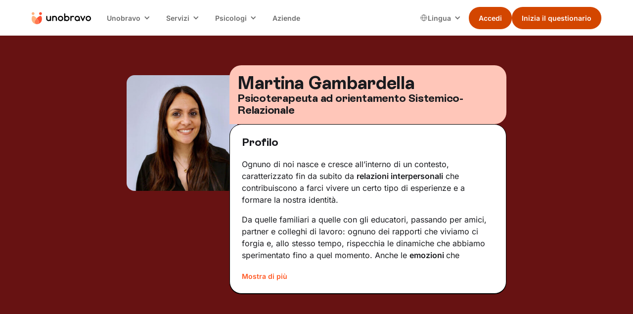

--- FILE ---
content_type: text/html; charset=utf-8
request_url: https://www.unobravo.com/psicologi/martina-gambardella
body_size: 21657
content:
<!DOCTYPE html><!-- Last Published: Thu Jan 29 2026 13:03:44 GMT+0000 (Coordinated Universal Time) --><html data-wf-domain="www.unobravo.com" data-wf-page="6340630bc206e364067701f3" data-wf-site="6340630bc206e3e9f1770198" data-wf-intellimize-customer-id="117302431" lang="it" data-wf-collection="6340630bc206e35cca77038f" data-wf-item-slug="martina-gambardella"><head><meta charset="utf-8"/><title>Martina Gambardella, Psicoterapeuta ad orientamento Sistemico-Relazionale</title><link rel="alternate" hrefLang="x-default" href="https://www.unobravo.com/psicologi/martina-gambardella"/><link rel="alternate" hrefLang="it" href="https://www.unobravo.com/psicologi/martina-gambardella"/><meta content="Scopri il profilo di Martina Gambardella, Psicoterapeuta ad orientamento Sistemico-Relazionale, le sue aree di intervento e molto altro." name="description"/><meta content="Martina Gambardella" property="og:title"/><meta content="Psicoterapeuta ad orientamento Sistemico-Relazionale" property="og:description"/><meta content="https://cdn.prod.website-files.com/6340630bc206e31341770199/68b708d07878e323238338b0_20250902T0127-097f313f-ebfd-41cd-bfee-e69d181c6663.jpeg" property="og:image"/><meta content="Martina Gambardella" property="twitter:title"/><meta content="Psicoterapeuta ad orientamento Sistemico-Relazionale" property="twitter:description"/><meta content="https://cdn.prod.website-files.com/6340630bc206e31341770199/68b708d07878e323238338b0_20250902T0127-097f313f-ebfd-41cd-bfee-e69d181c6663.jpeg" property="twitter:image"/><meta property="og:type" content="website"/><meta content="summary_large_image" name="twitter:card"/><meta content="width=device-width, initial-scale=1" name="viewport"/><meta content="8Zvwn9L-TyW-McahDZzJi3VM4gmNhFzFapbqFnvAv5M" name="google-site-verification"/><link href="https://cdn.prod.website-files.com/6340630bc206e3e9f1770198/css/unobravo-staging.shared.c8b92320c.min.css" rel="stylesheet" type="text/css" integrity="sha384-yLkjIMrkgqYJm090MDBe7fZcQ7MNv2Pd8VOxzccMn4TkznO0dIFCbH7LkFIyUGhs" crossorigin="anonymous"/><link href="https://cdn.prod.website-files.com/6340630bc206e3e9f1770198/css/unobravo-staging.6340630bc206e364067701f3-1565d47e0.min.css" rel="stylesheet" type="text/css" integrity="sha384-VDk0UhmU1lzyRlYc2ODu7AEFwTW9+849GVHDZ3bM78iSsQoMsEwnTxJxAqIBrk9+" crossorigin="anonymous"/><script type="text/javascript">!function(o,c){var n=c.documentElement,t=" w-mod-";n.className+=t+"js",("ontouchstart"in o||o.DocumentTouch&&c instanceof DocumentTouch)&&(n.className+=t+"touch")}(window,document);</script><link href="https://cdn.prod.website-files.com/6340630bc206e3e9f1770198/6340630bc206e34501770367_Mark.png" rel="shortcut icon" type="image/x-icon"/><link href="https://cdn.prod.website-files.com/6340630bc206e3e9f1770198/6340630bc206e350fb7701d8_Mark.png" rel="apple-touch-icon"/><link href="https://www.unobravo.com/psicologi/martina-gambardella" rel="canonical"/><style>.anti-flicker, .anti-flicker * {visibility: hidden !important; opacity: 0 !important;}</style><style>[data-wf-hidden-variation], [data-wf-hidden-variation] * {
        display: none !important;
      }</style><script type="text/javascript">if (localStorage.getItem('intellimize_data_tracking_type') !== 'optOut') { localStorage.removeItem('intellimize_opt_out_117302431'); } if (localStorage.getItem('intellimize_data_tracking_type') !== 'optOut') { localStorage.setItem('intellimize_data_tracking_type', 'optOut'); }</script><script type="text/javascript">(function(e){var s={r:[]};e.wf={r:s.r,ready:t=>{s.r.push(t)}}})(window)</script><script type="text/javascript">(function(e,t,p){var n=document.documentElement,s={p:[],r:[]},u={p:s.p,r:s.r,push:function(e){s.p.push(e)},ready:function(e){s.r.push(e)}};e.intellimize=u,n.className+=" "+p,setTimeout(function(){n.className=n.className.replace(RegExp(" ?"+p),"")},t)})(window, 4000, 'anti-flicker')</script><link href="https://cdn.intellimize.co/snippet/117302431.js" rel="preload" as="script"/><script type="text/javascript">var wfClientScript=document.createElement("script");wfClientScript.src="https://cdn.intellimize.co/snippet/117302431.js",wfClientScript.async=!0,wfClientScript.onerror=function(){document.documentElement.className=document.documentElement.className.replace(RegExp(" ?anti-flicker"),"")},document.head.appendChild(wfClientScript);</script><link href="https://api.intellimize.co" rel="preconnect" crossorigin="true"/><link href="https://log.intellimize.co" rel="preconnect" crossorigin="true"/><link href="https://117302431.intellimizeio.com" rel="preconnect"/><!-- Global style -->
<style>
.ios-shadow{
	-webkit-appearance: none !important;
}
.no-scrollbar {
    -ms-overflow-style: none !important;  // IE 10+
    overflow: -moz-scrollbars-none !important;  // Firefox
}

.no-scrollbar::-webkit-scrollbar {
    display: none !important; // Safari and Chrome
}
</style>
<!-- End Global style -->


<!-- Google Tag Manager -->
<script>
window.dataLayer = window.dataLayer || [];
function gtag() {
dataLayer.push(arguments);
        }
        gtag("consent", "default", {
        ad_storage: "denied",
        analytics_storage: "denied",
        wait_for_update: 500
        });
    gtag("set", "url_passthrough", true);
    gtag("set", "ads_data_redaction", false);
(function(w,d,s,l,i){w[l]=w[l]||[];w[l].push({'gtm.start':
new Date().getTime(),event:'gtm.js'});var f=d.getElementsByTagName(s)[0],
j=d.createElement(s),dl=l!='dataLayer'?'&l='+l:'';j.async=true;j.src=
'https://www.googletagmanager.com/gtm.js?id='+i+dl+ '&gtm_auth=K0UmcykQv9-9gRFBKufsNg&gtm_preview=env-1&gtm_cookies_win=x';f.parentNode.insertBefore(j,f);
})(window,document,'script','dataLayer','GTM-WR5DV3R');</script>
<!-- End Google Tag Manager -->


<!-- TrustBox script -->
<script type="text/javascript" src="//widget.trustpilot.com/bootstrap/v5/tp.widget.bootstrap.min.js" async></script>
<!-- End TrustBox script --><style>
li {
	list-style-type: unset;
}
.list-13 .w-list-unstyled li div p {
    padding: 0 0 24px 0;
    border-bottom: 1px black solid;
}
</style></head><body class="background-color-v2"><div class="page-wrapper"><div id="navigation" data-animation="default" data-collapse="medium" data-duration="400" data-easing="ease" data-easing2="ease" role="banner" class="nav w-nav"><div class="padding-global is-z-index"><div class="nav_container"><a href="/" data-wf-native-id-path="28c2bed6-e3f6-a869-1315-80bd7dfa9ecc:1fd7c5e4-811a-b8da-c4dd-a4ff22bc994f" data-wf-ao-click-engagement-tracking="true" data-wf-element-id="1fd7c5e4-811a-b8da-c4dd-a4ff22bc994f" data-wf-component-context="%5B%7B%22componentId%22%3A%221fd7c5e4-811a-b8da-c4dd-a4ff22bc994d%22%2C%22instanceId%22%3A%2228c2bed6-e3f6-a869-1315-80bd7dfa9ecc%22%7D%5D" class="nav_brand w-nav-brand"><img width="80" loading="eager" alt="unobravo logo" src="https://cdn.prod.website-files.com/6340630bc206e3e9f1770198/6340630bc206e31f7b7701dc_logo.svg" class="nav_logo"/></a><nav role="navigation" class="nav_menu w-nav-menu"><div class="nav_wrapper"><div data-delay="0" data-hover="true" class="nav_dropdown w-dropdown"><div data-wf-native-id-path="28c2bed6-e3f6-a869-1315-80bd7dfa9ecc:1fd7c5e4-811a-b8da-c4dd-a4ff22bc9953" data-wf-ao-click-engagement-tracking="true" data-wf-element-id="1fd7c5e4-811a-b8da-c4dd-a4ff22bc9953" data-wf-component-context="%5B%7B%22componentId%22%3A%221fd7c5e4-811a-b8da-c4dd-a4ff22bc994d%22%2C%22instanceId%22%3A%2228c2bed6-e3f6-a869-1315-80bd7dfa9ecc%22%7D%5D" class="nav_dropdown-toggle w-dropdown-toggle"><div class="nav_dropdown-text">Unobravo</div><div class="nav_dropdown-icon w-icon-dropdown-toggle"></div></div><nav class="nav_dropdown-list w-dropdown-list"><a href="/come-funziona-e-prezzi" data-wf-native-id-path="28c2bed6-e3f6-a869-1315-80bd7dfa9ecc:1fd7c5e4-811a-b8da-c4dd-a4ff22bc9958" data-wf-ao-click-engagement-tracking="true" data-wf-element-id="1fd7c5e4-811a-b8da-c4dd-a4ff22bc9958" data-wf-component-context="%5B%7B%22componentId%22%3A%221fd7c5e4-811a-b8da-c4dd-a4ff22bc994d%22%2C%22instanceId%22%3A%2228c2bed6-e3f6-a869-1315-80bd7dfa9ecc%22%7D%5D" class="nav_dropdown-link w-dropdown-link">Come funziona</a><a href="/recensioni" data-wf-native-id-path="28c2bed6-e3f6-a869-1315-80bd7dfa9ecc:1fd7c5e4-811a-b8da-c4dd-a4ff22bc995a" data-wf-ao-click-engagement-tracking="true" data-wf-element-id="1fd7c5e4-811a-b8da-c4dd-a4ff22bc995a" data-wf-component-context="%5B%7B%22componentId%22%3A%221fd7c5e4-811a-b8da-c4dd-a4ff22bc994d%22%2C%22instanceId%22%3A%2228c2bed6-e3f6-a869-1315-80bd7dfa9ecc%22%7D%5D" class="nav_dropdown-link w-dropdown-link">Recensioni</a><a href="/blog" data-wf-native-id-path="28c2bed6-e3f6-a869-1315-80bd7dfa9ecc:1fd7c5e4-811a-b8da-c4dd-a4ff22bc995c" data-wf-ao-click-engagement-tracking="true" data-wf-element-id="1fd7c5e4-811a-b8da-c4dd-a4ff22bc995c" data-wf-component-context="%5B%7B%22componentId%22%3A%221fd7c5e4-811a-b8da-c4dd-a4ff22bc994d%22%2C%22instanceId%22%3A%2228c2bed6-e3f6-a869-1315-80bd7dfa9ecc%22%7D%5D" class="nav_dropdown-link w-dropdown-link">Blog</a><a href="/app-unobravo" data-wf-native-id-path="28c2bed6-e3f6-a869-1315-80bd7dfa9ecc:1fd7c5e4-811a-b8da-c4dd-a4ff22bc995e" data-wf-ao-click-engagement-tracking="true" data-wf-element-id="1fd7c5e4-811a-b8da-c4dd-a4ff22bc995e" data-wf-component-context="%5B%7B%22componentId%22%3A%221fd7c5e4-811a-b8da-c4dd-a4ff22bc994d%22%2C%22instanceId%22%3A%2228c2bed6-e3f6-a869-1315-80bd7dfa9ecc%22%7D%5D" class="nav_dropdown-link w-dropdown-link">App</a><a href="/chi-siamo" data-wf-native-id-path="28c2bed6-e3f6-a869-1315-80bd7dfa9ecc:1fd7c5e4-811a-b8da-c4dd-a4ff22bc9960" data-wf-ao-click-engagement-tracking="true" data-wf-element-id="1fd7c5e4-811a-b8da-c4dd-a4ff22bc9960" data-wf-component-context="%5B%7B%22componentId%22%3A%221fd7c5e4-811a-b8da-c4dd-a4ff22bc994d%22%2C%22instanceId%22%3A%2228c2bed6-e3f6-a869-1315-80bd7dfa9ecc%22%7D%5D" class="nav_dropdown-link w-dropdown-link">Chi siamo</a></nav></div><div data-delay="0" data-hover="true" class="nav_dropdown w-dropdown"><div data-wf-native-id-path="28c2bed6-e3f6-a869-1315-80bd7dfa9ecc:1fd7c5e4-811a-b8da-c4dd-a4ff22bc9963" data-wf-ao-click-engagement-tracking="true" data-wf-element-id="1fd7c5e4-811a-b8da-c4dd-a4ff22bc9963" data-wf-component-context="%5B%7B%22componentId%22%3A%221fd7c5e4-811a-b8da-c4dd-a4ff22bc994d%22%2C%22instanceId%22%3A%2228c2bed6-e3f6-a869-1315-80bd7dfa9ecc%22%7D%5D" class="nav_dropdown-toggle w-dropdown-toggle"><div class="nav_dropdown-text">Servizi</div><div class="nav_dropdown-icon w-icon-dropdown-toggle"></div></div><nav class="nav_dropdown-list w-dropdown-list"><a href="/terapia-individuale" data-wf-native-id-path="28c2bed6-e3f6-a869-1315-80bd7dfa9ecc:1fd7c5e4-811a-b8da-c4dd-a4ff22bc9968" data-wf-ao-click-engagement-tracking="true" data-wf-element-id="1fd7c5e4-811a-b8da-c4dd-a4ff22bc9968" data-wf-component-context="%5B%7B%22componentId%22%3A%221fd7c5e4-811a-b8da-c4dd-a4ff22bc994d%22%2C%22instanceId%22%3A%2228c2bed6-e3f6-a869-1315-80bd7dfa9ecc%22%7D%5D" class="nav_dropdown-link w-dropdown-link">Terapia individuale</a><a href="/terapia-di-coppia" data-wf-native-id-path="28c2bed6-e3f6-a869-1315-80bd7dfa9ecc:1fd7c5e4-811a-b8da-c4dd-a4ff22bc996a" data-wf-ao-click-engagement-tracking="true" data-wf-element-id="1fd7c5e4-811a-b8da-c4dd-a4ff22bc996a" data-wf-component-context="%5B%7B%22componentId%22%3A%221fd7c5e4-811a-b8da-c4dd-a4ff22bc994d%22%2C%22instanceId%22%3A%2228c2bed6-e3f6-a869-1315-80bd7dfa9ecc%22%7D%5D" class="nav_dropdown-link w-dropdown-link">Terapia di coppia</a><a href="/psicologi-italiani-allestero" data-wf-native-id-path="28c2bed6-e3f6-a869-1315-80bd7dfa9ecc:1fd7c5e4-811a-b8da-c4dd-a4ff22bc996c" data-wf-ao-click-engagement-tracking="true" data-wf-element-id="1fd7c5e4-811a-b8da-c4dd-a4ff22bc996c" data-wf-component-context="%5B%7B%22componentId%22%3A%221fd7c5e4-811a-b8da-c4dd-a4ff22bc994d%22%2C%22instanceId%22%3A%2228c2bed6-e3f6-a869-1315-80bd7dfa9ecc%22%7D%5D" class="nav_dropdown-link w-dropdown-link">Psicologo italiano all&#x27;estero</a><a href="/focus" data-wf-native-id-path="28c2bed6-e3f6-a869-1315-80bd7dfa9ecc:1fd7c5e4-811a-b8da-c4dd-a4ff22bc9970" data-wf-ao-click-engagement-tracking="true" data-wf-element-id="1fd7c5e4-811a-b8da-c4dd-a4ff22bc9970" data-wf-component-context="%5B%7B%22componentId%22%3A%221fd7c5e4-811a-b8da-c4dd-a4ff22bc994d%22%2C%22instanceId%22%3A%2228c2bed6-e3f6-a869-1315-80bd7dfa9ecc%22%7D%5D" class="nav_dropdown-link w-dropdown-link">Aree di intervento</a><a href="/test" data-wf-native-id-path="28c2bed6-e3f6-a869-1315-80bd7dfa9ecc:1fd7c5e4-811a-b8da-c4dd-a4ff22bc9972" data-wf-ao-click-engagement-tracking="true" data-wf-element-id="1fd7c5e4-811a-b8da-c4dd-a4ff22bc9972" data-wf-component-context="%5B%7B%22componentId%22%3A%221fd7c5e4-811a-b8da-c4dd-a4ff22bc994d%22%2C%22instanceId%22%3A%2228c2bed6-e3f6-a869-1315-80bd7dfa9ecc%22%7D%5D" class="nav_dropdown-link w-dropdown-link">Test</a></nav></div><div data-delay="0" data-hover="true" class="nav_dropdown w-dropdown"><div data-wf-native-id-path="28c2bed6-e3f6-a869-1315-80bd7dfa9ecc:1fd7c5e4-811a-b8da-c4dd-a4ff22bc9975" data-wf-ao-click-engagement-tracking="true" data-wf-element-id="1fd7c5e4-811a-b8da-c4dd-a4ff22bc9975" data-wf-component-context="%5B%7B%22componentId%22%3A%221fd7c5e4-811a-b8da-c4dd-a4ff22bc994d%22%2C%22instanceId%22%3A%2228c2bed6-e3f6-a869-1315-80bd7dfa9ecc%22%7D%5D" class="nav_dropdown-toggle w-dropdown-toggle"><div class="nav_dropdown-text">Psicologi</div><div class="nav_dropdown-icon w-icon-dropdown-toggle"></div></div><nav class="nav_dropdown-list w-dropdown-list"><a href="/psicologi" data-wf-native-id-path="28c2bed6-e3f6-a869-1315-80bd7dfa9ecc:1fd7c5e4-811a-b8da-c4dd-a4ff22bc997a" data-wf-ao-click-engagement-tracking="true" data-wf-element-id="1fd7c5e4-811a-b8da-c4dd-a4ff22bc997a" data-wf-component-context="%5B%7B%22componentId%22%3A%221fd7c5e4-811a-b8da-c4dd-a4ff22bc994d%22%2C%22instanceId%22%3A%2228c2bed6-e3f6-a869-1315-80bd7dfa9ecc%22%7D%5D" class="nav_dropdown-link w-dropdown-link">I nostri psicologi</a><a href="https://www.unobravo.com/post/tipi-di-psicoterapia" data-wf-native-id-path="28c2bed6-e3f6-a869-1315-80bd7dfa9ecc:1fd7c5e4-811a-b8da-c4dd-a4ff22bc997c" data-wf-ao-click-engagement-tracking="true" data-wf-element-id="1fd7c5e4-811a-b8da-c4dd-a4ff22bc997c" data-wf-component-context="%5B%7B%22componentId%22%3A%221fd7c5e4-811a-b8da-c4dd-a4ff22bc994d%22%2C%22instanceId%22%3A%2228c2bed6-e3f6-a869-1315-80bd7dfa9ecc%22%7D%5D" class="nav_dropdown-link w-dropdown-link">Orientamenti terapeutici</a><a href="/psicologi-italia" data-wf-native-id-path="28c2bed6-e3f6-a869-1315-80bd7dfa9ecc:1fd7c5e4-811a-b8da-c4dd-a4ff22bc997e" data-wf-ao-click-engagement-tracking="true" data-wf-element-id="1fd7c5e4-811a-b8da-c4dd-a4ff22bc997e" data-wf-component-context="%5B%7B%22componentId%22%3A%221fd7c5e4-811a-b8da-c4dd-a4ff22bc994d%22%2C%22instanceId%22%3A%2228c2bed6-e3f6-a869-1315-80bd7dfa9ecc%22%7D%5D" class="nav_dropdown-link w-dropdown-link">Psicologi in Italia</a><a href="/lavora-con-noi" data-wf-native-id-path="28c2bed6-e3f6-a869-1315-80bd7dfa9ecc:1fd7c5e4-811a-b8da-c4dd-a4ff22bc9980" data-wf-ao-click-engagement-tracking="true" data-wf-element-id="1fd7c5e4-811a-b8da-c4dd-a4ff22bc9980" data-wf-component-context="%5B%7B%22componentId%22%3A%221fd7c5e4-811a-b8da-c4dd-a4ff22bc994d%22%2C%22instanceId%22%3A%2228c2bed6-e3f6-a869-1315-80bd7dfa9ecc%22%7D%5D" class="nav_dropdown-link w-dropdown-link">Lavora con noi</a><a href="https://academy.unobravo.com/corsi-ecm" data-wf-native-id-path="28c2bed6-e3f6-a869-1315-80bd7dfa9ecc:1fd7c5e4-811a-b8da-c4dd-a4ff22bc9982" data-wf-ao-click-engagement-tracking="true" data-wf-element-id="1fd7c5e4-811a-b8da-c4dd-a4ff22bc9982" data-wf-component-context="%5B%7B%22componentId%22%3A%221fd7c5e4-811a-b8da-c4dd-a4ff22bc994d%22%2C%22instanceId%22%3A%2228c2bed6-e3f6-a869-1315-80bd7dfa9ecc%22%7D%5D" class="nav_dropdown-link w-dropdown-link">ECM</a></nav></div><a href="/aziende" data-wf-native-id-path="28c2bed6-e3f6-a869-1315-80bd7dfa9ecc:1fd7c5e4-811a-b8da-c4dd-a4ff22bc9984" data-wf-ao-click-engagement-tracking="true" data-wf-element-id="1fd7c5e4-811a-b8da-c4dd-a4ff22bc9984" data-wf-component-context="%5B%7B%22componentId%22%3A%221fd7c5e4-811a-b8da-c4dd-a4ff22bc994d%22%2C%22instanceId%22%3A%2228c2bed6-e3f6-a869-1315-80bd7dfa9ecc%22%7D%5D" class="nav_link w-nav-link">Aziende</a></div><div class="nav_right"><div class="nav_locales w-locales-list"><div data-delay="0" data-hover="true" class="nav_locales-dropdown w-dropdown"><div data-wf-native-id-path="28c2bed6-e3f6-a869-1315-80bd7dfa9ecc:1fd7c5e4-811a-b8da-c4dd-a4ff22bc9989" data-wf-ao-click-engagement-tracking="true" data-wf-element-id="1fd7c5e4-811a-b8da-c4dd-a4ff22bc9989" data-wf-component-context="%5B%7B%22componentId%22%3A%221fd7c5e4-811a-b8da-c4dd-a4ff22bc994d%22%2C%22instanceId%22%3A%2228c2bed6-e3f6-a869-1315-80bd7dfa9ecc%22%7D%5D" class="nav_locales-toggle w-dropdown-toggle"><img loading="eager" src="https://cdn.prod.website-files.com/6340630bc206e3e9f1770198/667c08d134bcf05700e88589_Group.svg" alt="" class="nav_locales-icon"/><div class="nav_locales-text">Lingua<br/></div><div class="nav_dropdown-icon w-icon-dropdown-toggle"></div></div><nav class="nav_dropdown-list w-dropdown-list"><div role="list" class="nav_locales-list w-locales-items"><div role="listitem" class="nav_locale w-locales-item"><img loading="lazy" src="https://cdn.prod.website-files.com/6340630bc206e3e9f1770198/667c334792bf0de80e34376c_ita.png" alt="" class="nav_locale-image"/><a switcher="it" class="nav_locale-link w--current" data-wf-component-context="%5B%7B%22componentId%22%3A%221fd7c5e4-811a-b8da-c4dd-a4ff22bc994d%22%2C%22instanceId%22%3A%2228c2bed6-e3f6-a869-1315-80bd7dfa9ecc%22%7D%5D" data-wf-element-id="1fd7c5e4-811a-b8da-c4dd-a4ff22bc9993" href="/psicologi/martina-gambardella" aria-current="page" hreflang="it" id="it" data-wf-native-id-path="28c2bed6-e3f6-a869-1315-80bd7dfa9ecc:1fd7c5e4-811a-b8da-c4dd-a4ff22bc9993_instance-0" data-wf-ao-click-engagement-tracking="true">Italiano</a></div><div role="listitem" class="nav_locale w-locales-item"><img loading="lazy" src="https://cdn.prod.website-files.com/6340630bc206e3e9f1770198/668bf2567cbdfa3b92be606e_01f1eb_01f1f7.png" alt="" class="nav_locale-image"/><a switcher="fr-FR" class="nav_locale-link" data-wf-component-context="%5B%7B%22componentId%22%3A%221fd7c5e4-811a-b8da-c4dd-a4ff22bc994d%22%2C%22instanceId%22%3A%2228c2bed6-e3f6-a869-1315-80bd7dfa9ecc%22%7D%5D" data-wf-element-id="1fd7c5e4-811a-b8da-c4dd-a4ff22bc9993" href="/fr" hreflang="fr-FR" id="it" data-wf-native-id-path="28c2bed6-e3f6-a869-1315-80bd7dfa9ecc:1fd7c5e4-811a-b8da-c4dd-a4ff22bc9993_instance-1" data-wf-ao-click-engagement-tracking="true">Français</a></div><div role="listitem" class="nav_locale w-locales-item"><img loading="lazy" src="https://cdn.prod.website-files.com/6340630bc206e3e9f1770198/667c3347ba93623344e7b03a_es.png" alt="" class="nav_locale-image"/><a switcher="es-ES" class="nav_locale-link" data-wf-component-context="%5B%7B%22componentId%22%3A%221fd7c5e4-811a-b8da-c4dd-a4ff22bc994d%22%2C%22instanceId%22%3A%2228c2bed6-e3f6-a869-1315-80bd7dfa9ecc%22%7D%5D" data-wf-element-id="1fd7c5e4-811a-b8da-c4dd-a4ff22bc9993" href="/es" hreflang="es-ES" id="it" data-wf-native-id-path="28c2bed6-e3f6-a869-1315-80bd7dfa9ecc:1fd7c5e4-811a-b8da-c4dd-a4ff22bc9993_instance-2" data-wf-ao-click-engagement-tracking="true">Español</a></div></div></nav></div></div><div class="button-group is-dropdown is-main"><div class="nav_button-secondary is-desktop"><a class="button w-variant-7c790066-5995-5ebc-4b2e-c800912ff8cb is-small is-nav w-button" data-wf-component-context="%5B%7B%22componentId%22%3A%221fd7c5e4-811a-b8da-c4dd-a4ff22bc994d%22%2C%22instanceId%22%3A%2228c2bed6-e3f6-a869-1315-80bd7dfa9ecc%22%7D%2C%7B%22componentId%22%3A%227c790066-5995-5ebc-4b2e-c800912ff8c8%22%2C%22instanceId%22%3A%22fed5a4ea-e79d-a82e-8c04-45bc56d09d87%22%7D%5D" data-wf-element-id="7c790066-5995-5ebc-4b2e-c800912ff8c8" data-wf-event-ids="157062753" data-wf--button-nav--variant="secondary" href="https://app.unobravo.com/login" data-cta="" data-wf-native-id-path="28c2bed6-e3f6-a869-1315-80bd7dfa9ecc:fed5a4ea-e79d-a82e-8c04-45bc56d09d87:7c790066-5995-5ebc-4b2e-c800912ff8c8" data-wf-ao-click-engagement-tracking="true">Accedi</a></div><div class="nav_button-primary is-desktop"><a class="button is-small is-nav w-button clickquestheader" data-wf-component-context="%5B%7B%22componentId%22%3A%221fd7c5e4-811a-b8da-c4dd-a4ff22bc994d%22%2C%22instanceId%22%3A%2228c2bed6-e3f6-a869-1315-80bd7dfa9ecc%22%7D%2C%7B%22componentId%22%3A%227c790066-5995-5ebc-4b2e-c800912ff8c8%22%2C%22instanceId%22%3A%226acc8253-22f1-ab29-d09f-504abd475d10%22%7D%5D" data-wf-element-id="7c790066-5995-5ebc-4b2e-c800912ff8c8" data-wf-event-ids="157062752-157062753-157062922" data-wf--button-nav--variant="primary" href="https://app.unobravo.com/signup" data-cta="questionario" id="clickquestheader" data-wf-native-id-path="28c2bed6-e3f6-a869-1315-80bd7dfa9ecc:6acc8253-22f1-ab29-d09f-504abd475d10:7c790066-5995-5ebc-4b2e-c800912ff8c8" data-wf-ao-click-engagement-tracking="true">Inizia il questionario</a></div></div></div></nav><div class="nav_mobile"><div class="button-group is-nav is-mobile"><div class="nav_button-secondary is-mobile"><a class="button w-variant-7c790066-5995-5ebc-4b2e-c800912ff8cb is-small is-nav w-button" data-wf-component-context="%5B%7B%22componentId%22%3A%221fd7c5e4-811a-b8da-c4dd-a4ff22bc994d%22%2C%22instanceId%22%3A%2228c2bed6-e3f6-a869-1315-80bd7dfa9ecc%22%7D%2C%7B%22componentId%22%3A%227c790066-5995-5ebc-4b2e-c800912ff8c8%22%2C%22instanceId%22%3A%22fa58ef78-6990-3b51-0129-5cf998448b95%22%7D%5D" data-wf-element-id="7c790066-5995-5ebc-4b2e-c800912ff8c8" data-wf-event-ids="157062753" data-wf--button-nav--variant="secondary" href="https://app.unobravo.com/login" data-cta="" data-wf-native-id-path="28c2bed6-e3f6-a869-1315-80bd7dfa9ecc:fa58ef78-6990-3b51-0129-5cf998448b95:7c790066-5995-5ebc-4b2e-c800912ff8c8" data-wf-ao-click-engagement-tracking="true">Accedi</a></div><div class="nav_button-primary is-mobile"><a class="button is-small is-nav w-button clickquestheader" data-wf-component-context="%5B%7B%22componentId%22%3A%221fd7c5e4-811a-b8da-c4dd-a4ff22bc994d%22%2C%22instanceId%22%3A%2228c2bed6-e3f6-a869-1315-80bd7dfa9ecc%22%7D%2C%7B%22componentId%22%3A%227c790066-5995-5ebc-4b2e-c800912ff8c8%22%2C%22instanceId%22%3A%22fa58ef78-6990-3b51-0129-5cf998448b97%22%7D%5D" data-wf-element-id="7c790066-5995-5ebc-4b2e-c800912ff8c8" data-wf-event-ids="157062753" data-wf--button-nav--variant="primary" href="https://app.unobravo.com/signup" data-cta="questionario" data-wf-native-id-path="28c2bed6-e3f6-a869-1315-80bd7dfa9ecc:fa58ef78-6990-3b51-0129-5cf998448b97:7c790066-5995-5ebc-4b2e-c800912ff8c8" data-wf-ao-click-engagement-tracking="true">Inizia il questionario</a></div></div><div class="nav_menu-button w-nav-button"><div class="nav_menu-icon"><div class="nav_menu-icon-line"></div><div class="nav_menu-icon-line"></div><div class="nav_menu-icon-line"></div></div></div></div></div></div><div class="nav_breakpoint-code w-embed"><style>
@media screen and (min-width: 992px) and (max-width: 1064px) {
	.nav_dropdown-toggle {
		padding-left: 0.5rem;
    padding-right: 1.75rem;
  }
  .nav_locales-toggle {
		padding-left: 0.5rem;
    padding-right: 1.5rem;
  }
  .nav_dropdown-icon {
  	margin-right: 0.55rem;
  }
  .nav_link {
  	padding-left: 0.55rem;
    padding-right: 0.55rem;
  }
  /* French-specific styles */
	:lang(fr) .button.is-small.is-nav {
    font-size: 0.875rem;
    padding-left: 1rem;
    padding-right: 1rem;
	}
  .nav_logo {
    width: 6.75rem;
	}
  :lang(fr) .nav_logo {
    width: 6rem;
	}
}
@media screen and (min-width: 1065px) and (max-width: 1120px) {
	:lang(fr) .nav_dropdown-toggle {
		padding-left: 0.5rem;
    padding-right: 1.75rem;
  }
  :lang(fr) .nav_locales-toggle {
		padding-left: 0.5rem;
    padding-right: 1.5rem;
  }
  :lang(fr) .nav_dropdown-icon {
  	margin-right: 0.55rem;
  }
  .nav_logo {
    width: 6.75rem;
	}
}
</style></div></div><div class="sticky-v2"><a data-wf-native-id-path="41b3c006-f1e1-b24d-f505-b14afd34ff2a:438aaf60-dbf1-cf9d-5bcf-4b43f24a6012" data-wf-ao-click-engagement-tracking="true" data-wf-element-id="438aaf60-dbf1-cf9d-5bcf-4b43f24a6012" data-wf-component-context="%5B%7B%22componentId%22%3A%22438aaf60-dbf1-cf9d-5bcf-4b43f24a6011%22%2C%22instanceId%22%3A%2241b3c006-f1e1-b24d-f505-b14afd34ff2a%22%7D%5D" href="https://app.unobravo.com/signup" class="button is-v2 is-fullwidth w-button">Trova il tuo Unobravo</a></div><div class="global-styles w-embed"><style>

/* Ensure all elements inherit the color from its parent */
body * {
    color: inherit;
}

a,
.w-input,
.w-select,
.w-tab-link,
.w-nav-link,
.w-slider-arrow-left,
.w-slider-arrow-right,
.w-dropdown-btn,
.w-dropdown-toggle,
.w-dropdown-link {
  color: inherit;
  text-decoration: inherit;
  font-size: inherit;
}

/* Focus state style for keyboard navigation for the focusable elements */
*[tabindex]:focus-visible,
  input[type="file"]:focus-visible {
   outline: 0.125rem solid #4d65ff;
   outline-offset: 0.125rem;
}

/* Get rid of top margin on first element in any rich text element */
.w-richtext > :not(div):first-child, .w-richtext > div:first-child > :first-child {
  margin-top: 0 !important;
}

/* Get rid of bottom margin on last element in any rich text element */
.w-richtext>:last-child, .w-richtext ol li:last-child, .w-richtext ul li:last-child {
	margin-bottom: 0 !important;
}

/* Prevent all click and hover interaction with an element */
.pointer-events-off {
	pointer-events: none;
}

/* Enables all click and hover interaction with an element */
.pointer-events-on {
  pointer-events: auto;
}

/* Create a class of .div-square which maintains a 1:1 dimension of a div */
.div-square::after {
	content: "";
	display: block;
	padding-bottom: 100%;
}

/* Make sure containers never lose their center alignment */
.container-medium,.container-small, .container-large {
	margin-right: auto !important;
  margin-left: auto !important;
}


/* Apply "..." after 3 lines of text */
.text-style-3lines {
	display: -webkit-box;
	overflow: hidden;
	-webkit-line-clamp: 3;
	-webkit-box-orient: vertical;
}

/* Apply "..." after 2 lines of text */
.text-style-2lines {
	display: -webkit-box;
	overflow: hidden;
	-webkit-line-clamp: 2;
	-webkit-box-orient: vertical;
}

/* Adds inline flex display */
.display-inlineflex {
  display: inline-flex;
}

/* These classes are never overwritten */
.hide {
  display: none !important;
}

@media screen and (max-width: 991px) {
    .hide, .hide-tablet {
        display: none !important;
    }
}
  @media screen and (max-width: 767px) {
    .hide-mobile-landscape{
      display: none !important;
    }
}
  @media screen and (max-width: 479px) {
    .hide-mobile{
      display: none !important;
    }
}
 
.margin-0 {
  margin: 0rem !important;
}
  
.padding-0 {
  padding: 0rem !important;
}

.spacing-clean {
padding: 0rem !important;
margin: 0rem !important;
}

.margin-top {
  margin-right: 0rem !important;
  margin-bottom: 0rem !important;
  margin-left: 0rem !important;
}

.padding-top {
  padding-right: 0rem !important;
  padding-bottom: 0rem !important;
  padding-left: 0rem !important;
}
  
.margin-right {
  margin-top: 0rem !important;
  margin-bottom: 0rem !important;
  margin-left: 0rem !important;
}

.padding-right {
  padding-top: 0rem !important;
  padding-bottom: 0rem !important;
  padding-left: 0rem !important;
}

.margin-bottom {
  margin-top: 0rem !important;
  margin-right: 0rem !important;
  margin-left: 0rem !important;
}

.padding-bottom {
  padding-top: 0rem !important;
  padding-right: 0rem !important;
  padding-left: 0rem !important;
}

.margin-left {
  margin-top: 0rem !important;
  margin-right: 0rem !important;
  margin-bottom: 0rem !important;
}
  
.padding-left {
  padding-top: 0rem !important;
  padding-right: 0rem !important;
  padding-bottom: 0rem !important;
}
  
.margin-horizontal {
  margin-top: 0rem !important;
  margin-bottom: 0rem !important;
}

.padding-horizontal {
  padding-top: 0rem !important;
  padding-bottom: 0rem !important;
}

.margin-vertical {
  margin-right: 0rem !important;
  margin-left: 0rem !important;
}
  
.padding-vertical {
  padding-right: 0rem !important;
  padding-left: 0rem !important;
}

/* Apply "..." at 100% width */
.truncate-width { 
		width: 100%; 
    white-space: nowrap; 
    overflow: hidden; 
    text-overflow: ellipsis; 
}
/* Removes native scrollbar */
.no-scrollbar {
    -ms-overflow-style: none;
    overflow: -moz-scrollbars-none; 
}

.no-scrollbar::-webkit-scrollbar {
    display: none;
}

</style>


<!-- PER PAGE CSS STYLES OVERRIDES -->
<style>
.badge-hp {
  color: #f46338;
  text-align: center;
  margin-bottom: 10px;
  font-size: 31px;
  font-weight: 700;
  line-height: 22.4px;
}
.padding {
  padding-top: 10px;
}

.faq_title {
  flex: 1;
  padding-top: .25rem;
  font-size: 1.125rem;
  font-weight: 600;
  line-height: 1.5;
}

@media screen and (max-width: 1280px) {
  .badge-hp {
    margin-bottom: 10px;
  }
}

@media screen and (max-width: 479px) {
  .badge-hp {
    font-size: 17.6px;
  }
  .padding {
    text-align: left;
    font-size: 14px;
    line-height: 23px;
	}
}
</style></div><div aria-hidden="true" class="nav_shadow"><div class="nav_shadow-nav"></div></div><main class="main-wrapper"><section class="section_psicologo-hero"><div class="padding-global z-index-1"><div class="container-small"><div class="padding-section-medium"><div class="psicologo-hero_wrapper"><div class="psicologo-hero_image-all"><div class="psicologo-hero_image-wrapper"><img height="236" loading="eager" width="236" src="https://cdn.prod.website-files.com/6340630bc206e31341770199/68b708d07878e323238338b0_20250902T0127-097f313f-ebfd-41cd-bfee-e69d181c6663.jpeg" alt="Martina Gambardella" class="psicologo-hero_image"/></div></div><div class="psicologo-hero_right"><div class="psicologo-hero_name-wrapper"><h1 class="heading-style-h4-v2">Martina Gambardella</h1><h2 class="heading-style-h6-v2">Psicoterapeuta ad orientamento Sistemico-Relazionale</h2></div><div class="psicologo-hero_info"><h3 class="heading-style-h6-v2">Profilo</h3><div aria-hidden="true" style="height:208px" class="psicologo-hero_text-wrapper"><div class="text-rich-text w-richtext"><p>Ognuno di noi nasce e cresce all’interno di un contesto, caratterizzato fin da subito da <strong>relazioni interpersonali</strong> che contribuiscono a farci vivere un certo tipo di esperienze e a formare la nostra identità.</p><p>Da quelle familiari a quelle con gli educatori, passando per amici, partner e colleghi di lavoro: ognuno dei rapporti che viviamo ci forgia e, allo stesso tempo, rispecchia le dinamiche che abbiamo sperimentato fino a quel momento. Anche le <strong>emozioni </strong>che proviamo e i <strong>pensieri </strong>che concepiamo sono influenzati dal contesto relazionale in cui siamo cresciuti. </p><p>Per superare momenti difficili e raggiungere un maggiore benessere bisogna comprendere quali siano gli elementi che non ci rappresentano più e quali i <strong>bisogni insoddisfatti su cui lavorare</strong>. In base a questo si vanno a individuare le <strong>risorse </strong>necessarie per farlo, che sono già dentro di noi anche se spesso non ne siamo consapevoli. </p><p>Il nostro percorso insieme si baserà su accoglienza, ascolto e comprensione e avrà proprio l’obiettivo di accompagnarti verso una <strong>nuova interpretazione</strong> di ciò che stai sperimentando. Non solo: sviluppando nuovi pensieri e comportamenti, potrai vivere il tuo presente in maniera più soddisfacente e serena. </p><p>Daremo il via a un <strong>cammino </strong>che ti condurrà su strade mai percorse prima, <strong>verso il benessere</strong> che desideri.</p><p>‍</p></div></div><div data-click="accordion" data-w-id="1e7549d2-f522-cfde-eb27-fff0f180fe56" class="psicologo-hero_show"><div class="psicologo-hero_link is-more">Mostra di più<br/></div><div style="display:none" class="psicologo-hero_link is-less">Mostra di meno<br/></div></div></div><div class="faq_code-collapse w-embed w-script"><script src="https://code.jquery.com/jquery-3.7.1.min.js"></script>
<script>
	$(document).ready(function() {
  	$('[data-click="accordion"]').click(function(){
    	if(!$(this).is('.open')){
      	$('[data-click="accordion"].open').each((i, item)=>{
        	item.click();
        });
        $(this).addClass('open');
        }
        else {
          $(this).removeClass('open');
        }
		});
	});
</script></div></div></div></div></div></div><svg viewbox="0 0 1440 20" preserveAspectRatio="none" fill="currentColor" class="svg-bottom"><path d="M1184.99 2.48337C1075.32 4.44863 934.811 -0.996368 867.519 0.164035C800.226 1.32443 702.814 2.55797 525.118 7.39157C347.425 12.225 347.999 5.95129 313.052 4.72654C278.105 3.50244 249.857 14.1379 189.909 9.45798C129.958 4.77756 109.775 7.86276 62.2861 15.9043C46.9029 18.5087 25.6133 18.7969 0 19.2871L0 20L1440 20V1.1581C1348.79 1.46896 1248.12 1.35218 1184.99 2.48337Z" class="svg-path"></path></svg></section><section class="psicologi_things"><div class="padding-global z-index-1"><div class="container-small"><div class="padding-section-medium"><div class="psicologi_list"><div class="psicologi_item"><h3 class="heading-style-h6-v2">Disponibile per</h3><div class="things_wrapper"><div class="things_list"><a data-wf-native-id-path="e5cea3a6-ff0a-b0f9-d75d-df0fed853a69" data-wf-ao-click-engagement-tracking="true" data-wf-element-id="e5cea3a6-ff0a-b0f9-d75d-df0fed853a69" href="/terapia-individuale" class="things_area w-button">Terapia individuale</a><a data-wf-native-id-path="e5cea3a6-ff0a-b0f9-d75d-df0fed853a6b" data-wf-ao-click-engagement-tracking="true" data-wf-element-id="e5cea3a6-ff0a-b0f9-d75d-df0fed853a6b" href="/terapia-di-coppia" class="things_area w-button">Terapia di coppia</a></div></div></div><div id="areas" class="psicologi_item"><h3 class="heading-style-h6-v2">Aree di intervento</h3><div id="areasCMS" class="collection-list-wrapper-48 w-dyn-list"><div role="list" class="collection-list-35 w-dyn-items"><div role="listitem" class="w-dyn-item"><div class="div-block-31921"><div class="div-block-31920"></div><p class="text-size-medium">Difficoltà in ambito relazionale e familiare</p></div></div><div role="listitem" class="w-dyn-item"><div class="div-block-31921"><div class="div-block-31920"></div><p class="text-size-medium">Sostegno alla genitorialità</p></div></div><div role="listitem" class="w-dyn-item"><div class="div-block-31921"><div class="div-block-31920"></div><p class="text-size-medium">Elaborazione di un lutto</p></div></div><div role="listitem" class="w-dyn-item"><div class="div-block-31921"><div class="div-block-31920"></div><p class="text-size-medium">Dipendenze comportamentali (relazionale, shopping, gioco d&#x27;azzardo)</p></div></div><div role="listitem" class="w-dyn-item"><div class="div-block-31921"><div class="div-block-31920"></div><p class="text-size-medium">Difficoltà psicosomatiche</p></div></div><div role="listitem" class="w-dyn-item"><div class="div-block-31921"><div class="div-block-31920"></div><p class="text-size-medium">Ansia per la propria salute e ipocondria </p></div></div><div role="listitem" class="w-dyn-item"><div class="div-block-31921"><div class="div-block-31920"></div><p class="text-size-medium">Difficoltà legate all’ansia</p></div></div><div role="listitem" class="w-dyn-item"><div class="div-block-31921"><div class="div-block-31920"></div><p class="text-size-medium">Attacchi di panico e ansia acuta</p></div></div><div role="listitem" class="w-dyn-item"><div class="div-block-31921"><div class="div-block-31920"></div><p class="text-size-medium">Disturbo ossessivo-compulsivo</p></div></div><div role="listitem" class="w-dyn-item"><div class="div-block-31921"><div class="div-block-31920"></div><p class="text-size-medium">Gestione dello stress</p></div></div><div role="listitem" class="w-dyn-item"><div class="div-block-31921"><div class="div-block-31920"></div><p class="text-size-medium">Depressione e difficoltà legate all’umore</p></div></div><div role="listitem" class="w-dyn-item"><div class="div-block-31921"><div class="div-block-31920"></div><p class="text-size-medium">Terapia di coppia</p></div></div><div role="listitem" class="w-dyn-item"><div class="div-block-31921"><div class="div-block-31920"></div><p class="text-size-medium">Miglioramento dell&#x27;autostima</p></div></div><div role="listitem" class="w-dyn-item"><div class="div-block-31921"><div class="div-block-31920"></div><p class="text-size-medium">Percorsi di crescita personale</p></div></div><div role="listitem" class="w-dyn-item"><div class="div-block-31921"><div class="div-block-31920"></div><p class="text-size-medium">Difficoltà nella sfera lavorativa</p></div></div></div></div></div><div class="psicologi_item"><h3 class="heading-style-h6-v2">Curriculum</h3><div class="card-cv"><div class="div-cv"><img src="https://cdn.prod.website-files.com/6340630bc206e3e9f1770198/6340630bc206e3e70a7701cd_candleholder.svg" loading="lazy" width="28" alt="" class="image-95"/><div class="div-block-158"><div class="text-cv left">Iscritta all&#x27;Ordine degli Psicologi della Regione Campania</div><div class="div-block-157"><div class="text-n">n°</div><div class="text-albo-numero">8208</div><div class="text-albo-internazionale-numero w-dyn-bind-empty"></div></div></div></div><div class="div-cv w-condition-invisible"><img src="https://cdn.prod.website-files.com/6340630bc206e3e9f1770198/6340630bc206e3e70a7701cd_candleholder.svg" loading="lazy" width="28" alt="" class="image-95"/><div class="div-block-158"><div class="text-cv left w-dyn-bind-empty"></div></div></div><div class="div-cv"><img src="https://cdn.prod.website-files.com/6340630bc206e3e9f1770198/6340630bc206e311187701c0_degree.svg" loading="lazy" width="28" alt="" class="image-96"/><div class="div-block-158"><div class="text-cv left">Laureata in Psicologia Clinica presso l&#x27;Università degli Studi Federico II di Napoli</div><div class="div-block-157"><div class="text-albo-numero">110 e lode</div></div></div></div><div class="div-cv w-condition-invisible"><img src="https://cdn.prod.website-files.com/6340630bc206e3e9f1770198/6340630bc206e330ba7701de_Business.svg" loading="lazy" width="28" alt="" class="image-97"/><div class="div-block-158"><div class="text-cv">Lavora come Psicologa</div><div class="div-block-157"><div class="text-albo-numero">dal 2019</div></div></div></div></div></div><div id="recensions" class="psicologi_item"><h3 class="heading-style-h6-v2">Recensioni</h3><div id="recensionsCMS" class="collection-list-wrapper-24 w-dyn-list"><div class="empty-state-13 w-dyn-empty"><div>Nessuna recensione</div></div></div></div><div id="articles" class="psicologi_item"><h3 class="heading-style-h6-v2">Articoli</h3><div id="articlesCMS" class="collection-list-wrapper-47 w-dyn-list"><div class="empty-state-13 w-dyn-empty"><div>Nessun articolo</div></div></div></div></div></div></div></div></section><section class="section_v2-support"><svg viewbox="0 0 1440 19" preserveAspectRatio="none" fill="currentColor" class="svg-top"><path d="M1440 0L0 0L0 7.84014C21.4416 8.00503 43.2708 7.46234 64.0979 5.55371C126.63 -0.176913 298.891 -0.218989 355.013 2.44922C398.493 4.51655 431.619 5.44268 474.119 4.01855L473.835 4.02148C486.194 3.83805 499.349 3.47095 513.784 2.89941C577.885 0.361278 582.65 11.7887 627.788 8.00879C672.929 4.23006 774.365 10.5212 875.742 8.45215C977.125 6.38276 990.384 15.5804 1078.91 18.0313C1167.43 20.482 1224.61 3.14247 1297.24 7.06543C1364.06 10.6748 1369.56 16.9078 1440 15.3761V0Z" class="svg-path"></path></svg><div class="padding-global z-index-1"><div class="container-large"><div class="padding-section-small"><div><div class="tagline-wrapper is-bottom-margin"><h3 class="heading-style-h5-v2 tagline">Cosa mi serve?</h3></div></div><div class="max-width-40rem"><h2 class="heading-style-h2-v2">La sintonia con il tuo psicologo è fondamentale</h2></div><div class="margin-top margin-small"><div class="max-width-38rem"><p>Fatti aiutare a trovare lo psicologo perfetto per le tue esigenze! </p></div></div><div class="margin-top margin-medium"><div class="button-group"><a href="https://app.unobravo.com/signup/start" data-wf-native-id-path="a775a50e-9ca5-456f-e912-ea6bf4ea8c5d" data-wf-ao-click-engagement-tracking="true" data-wf-element-id="a775a50e-9ca5-456f-e912-ea6bf4ea8c5d" class="button is-v2 is-arrow w-button">Inizia il questionario</a></div></div></div></div></div><div class="v2-support_marquee-wrapper"><div class="v2-hero_marquee-code w-embed"><style>

/* Original marquee (right-to-left) */
.v2-support_list {
  -webkit-animation: clusterloop 120s linear infinite;
  -moz-animation: clusterloop 120s linear infinite;
  -o-animation: clusterloop 120s linear infinite;
  animation: clusterloop 120s linear infinite;
}


/* Pause animation on hover or focus for original marquee */
.v2-support_loop:hover .v2-support_list,
.v2-support_loop:focus-within .v2-support_list {
  -webkit-animation-play-state: paused;
  -moz-animation-play-state: paused;
  -o-animation-play-state: paused;
  animation-play-state: paused;
}

/* Pause both animations if user prefers reduced motion */
@media (prefers-reduced-motion) {
  .v2-support_list {
    -webkit-animation-play-state: paused;
    -moz-animation-play-state: paused;
    -o-animation-play-state: paused;
    animation-play-state: paused;
  }
}

/* Keyframes for original marquee (right-to-left) */
@-webkit-keyframes clusterloop {
  0% {
    transform: translateX(0%);
  }
  100% {
    transform: translateX(-100%);
  }
}

@-moz-keyframes clusterloop {
  0% {
    transform: translateX(0%);
  }
  100% {
    transform: translateX(-100%);
  }
}

@-o-keyframes clusterloop {
  0% {
    transform: translateX(0%);
  }
  100% {
    transform: translateX(-100%);
  }
}

@keyframes clusterloop {
  0% {
    transform: translateX(0%);
  }
  100% {
    transform: translateX(-100%);
  }
}

</style></div><div class="v2-support_loop"><div class="v2-support_wrapper w-dyn-list"><div role="list" class="v2-support_list z-index-1 w-dyn-items"><div role="listitem" class="w-dyn-item"><div class="v2-support_box"><a role="button" data-wf-native-id-path="a775a50e-9ca5-456f-e912-ea6bf4ea8c66_instance-0" data-wf-ao-click-engagement-tracking="true" data-wf-element-id="a775a50e-9ca5-456f-e912-ea6bf4ea8c66" data-wf-cms-context="%5B%7B%22collectionId%22%3A%226340630bc206e3287a7702ea%22%2C%22itemId%22%3A%226347eb07356d67742c180da4%22%7D%5D" href="/focus/ansia" class="v2-support_link w-inline-block"><div class="v2-support_icon w-embed"><svg width="35" height="34" viewBox="0 0 35 34" fill="none" xmlns="http://www.w3.org/2000/svg">
<path d="M29.2124 8.65039L14.0263 23.8365L7.12354 16.9337" stroke="#25886F" stroke-width="3.15556" stroke-linecap="round" stroke-linejoin="round"/>
</svg></div><div>Ansia</div></a></div></div><div role="listitem" class="w-dyn-item"><div class="v2-support_box"><a role="button" data-wf-native-id-path="a775a50e-9ca5-456f-e912-ea6bf4ea8c66_instance-1" data-wf-ao-click-engagement-tracking="true" data-wf-element-id="a775a50e-9ca5-456f-e912-ea6bf4ea8c66" data-wf-cms-context="%5B%7B%22collectionId%22%3A%226340630bc206e3287a7702ea%22%2C%22itemId%22%3A%226347ede198cf55039a24129c%22%7D%5D" href="/focus/depressione" class="v2-support_link w-inline-block"><div class="v2-support_icon w-embed"><svg width="35" height="34" viewBox="0 0 35 34" fill="none" xmlns="http://www.w3.org/2000/svg">
<path d="M29.2124 8.65039L14.0263 23.8365L7.12354 16.9337" stroke="#25886F" stroke-width="3.15556" stroke-linecap="round" stroke-linejoin="round"/>
</svg></div><div>Depressione</div></a></div></div><div role="listitem" class="w-dyn-item"><div class="v2-support_box"><a role="button" data-wf-native-id-path="a775a50e-9ca5-456f-e912-ea6bf4ea8c66_instance-2" data-wf-ao-click-engagement-tracking="true" data-wf-element-id="a775a50e-9ca5-456f-e912-ea6bf4ea8c66" data-wf-cms-context="%5B%7B%22collectionId%22%3A%226340630bc206e3287a7702ea%22%2C%22itemId%22%3A%22635791b7e68b79d75b1c4b60%22%7D%5D" href="/focus/relazioni" class="v2-support_link w-inline-block"><div class="v2-support_icon w-embed"><svg width="35" height="34" viewBox="0 0 35 34" fill="none" xmlns="http://www.w3.org/2000/svg">
<path d="M29.2124 8.65039L14.0263 23.8365L7.12354 16.9337" stroke="#25886F" stroke-width="3.15556" stroke-linecap="round" stroke-linejoin="round"/>
</svg></div><div>Relazioni</div></a></div></div><div role="listitem" class="w-dyn-item"><div class="v2-support_box"><a role="button" data-wf-native-id-path="a775a50e-9ca5-456f-e912-ea6bf4ea8c66_instance-3" data-wf-ao-click-engagement-tracking="true" data-wf-element-id="a775a50e-9ca5-456f-e912-ea6bf4ea8c66" data-wf-cms-context="%5B%7B%22collectionId%22%3A%226340630bc206e3287a7702ea%22%2C%22itemId%22%3A%226797ab504bb6c23e5a59bb20%22%7D%5D" href="/focus/adhd" class="v2-support_link w-inline-block"><div class="v2-support_icon w-embed"><svg width="35" height="34" viewBox="0 0 35 34" fill="none" xmlns="http://www.w3.org/2000/svg">
<path d="M29.2124 8.65039L14.0263 23.8365L7.12354 16.9337" stroke="#25886F" stroke-width="3.15556" stroke-linecap="round" stroke-linejoin="round"/>
</svg></div><div>ADHD</div></a></div></div><div role="listitem" class="w-dyn-item"><div class="v2-support_box"><a role="button" data-wf-native-id-path="a775a50e-9ca5-456f-e912-ea6bf4ea8c66_instance-4" data-wf-ao-click-engagement-tracking="true" data-wf-element-id="a775a50e-9ca5-456f-e912-ea6bf4ea8c66" data-wf-cms-context="%5B%7B%22collectionId%22%3A%226340630bc206e3287a7702ea%22%2C%22itemId%22%3A%226388ce914f38be8083a4a8ad%22%7D%5D" href="/focus/disturbi-alimentari" class="v2-support_link w-inline-block"><div class="v2-support_icon w-embed"><svg width="35" height="34" viewBox="0 0 35 34" fill="none" xmlns="http://www.w3.org/2000/svg">
<path d="M29.2124 8.65039L14.0263 23.8365L7.12354 16.9337" stroke="#25886F" stroke-width="3.15556" stroke-linecap="round" stroke-linejoin="round"/>
</svg></div><div>Alimentazione</div></a></div></div><div role="listitem" class="w-dyn-item"><div class="v2-support_box"><a role="button" data-wf-native-id-path="a775a50e-9ca5-456f-e912-ea6bf4ea8c66_instance-5" data-wf-ao-click-engagement-tracking="true" data-wf-element-id="a775a50e-9ca5-456f-e912-ea6bf4ea8c66" data-wf-cms-context="%5B%7B%22collectionId%22%3A%226340630bc206e3287a7702ea%22%2C%22itemId%22%3A%2266841427357c8f476d628786%22%7D%5D" href="/focus/traumi" class="v2-support_link w-inline-block"><div class="v2-support_icon w-embed"><svg width="35" height="34" viewBox="0 0 35 34" fill="none" xmlns="http://www.w3.org/2000/svg">
<path d="M29.2124 8.65039L14.0263 23.8365L7.12354 16.9337" stroke="#25886F" stroke-width="3.15556" stroke-linecap="round" stroke-linejoin="round"/>
</svg></div><div>Trauma e psicotraumatologia</div></a></div></div><div role="listitem" class="w-dyn-item"><div class="v2-support_box"><a role="button" data-wf-native-id-path="a775a50e-9ca5-456f-e912-ea6bf4ea8c66_instance-6" data-wf-ao-click-engagement-tracking="true" data-wf-element-id="a775a50e-9ca5-456f-e912-ea6bf4ea8c66" data-wf-cms-context="%5B%7B%22collectionId%22%3A%226340630bc206e3287a7702ea%22%2C%22itemId%22%3A%2263f5ca01ba4691a5d05c45e0%22%7D%5D" href="/focus/salute-mentale" class="v2-support_link w-inline-block"><div class="v2-support_icon w-embed"><svg width="35" height="34" viewBox="0 0 35 34" fill="none" xmlns="http://www.w3.org/2000/svg">
<path d="M29.2124 8.65039L14.0263 23.8365L7.12354 16.9337" stroke="#25886F" stroke-width="3.15556" stroke-linecap="round" stroke-linejoin="round"/>
</svg></div><div>Salute mentale</div></a></div></div><div role="listitem" class="w-dyn-item"><div class="v2-support_box"><a role="button" data-wf-native-id-path="a775a50e-9ca5-456f-e912-ea6bf4ea8c66_instance-7" data-wf-ao-click-engagement-tracking="true" data-wf-element-id="a775a50e-9ca5-456f-e912-ea6bf4ea8c66" data-wf-cms-context="%5B%7B%22collectionId%22%3A%226340630bc206e3287a7702ea%22%2C%22itemId%22%3A%2263490400dd9f5c94e4bded01%22%7D%5D" href="/focus/sessualita" class="v2-support_link w-inline-block"><div class="v2-support_icon w-embed"><svg width="35" height="34" viewBox="0 0 35 34" fill="none" xmlns="http://www.w3.org/2000/svg">
<path d="M29.2124 8.65039L14.0263 23.8365L7.12354 16.9337" stroke="#25886F" stroke-width="3.15556" stroke-linecap="round" stroke-linejoin="round"/>
</svg></div><div>Sessualità</div></a></div></div><div role="listitem" class="w-dyn-item"><div class="v2-support_box"><a role="button" data-wf-native-id-path="a775a50e-9ca5-456f-e912-ea6bf4ea8c66_instance-8" data-wf-ao-click-engagement-tracking="true" data-wf-element-id="a775a50e-9ca5-456f-e912-ea6bf4ea8c66" data-wf-cms-context="%5B%7B%22collectionId%22%3A%226340630bc206e3287a7702ea%22%2C%22itemId%22%3A%22634727dfb9c6e78196b7afdf%22%7D%5D" href="/focus/dipendenze" class="v2-support_link w-inline-block"><div class="v2-support_icon w-embed"><svg width="35" height="34" viewBox="0 0 35 34" fill="none" xmlns="http://www.w3.org/2000/svg">
<path d="M29.2124 8.65039L14.0263 23.8365L7.12354 16.9337" stroke="#25886F" stroke-width="3.15556" stroke-linecap="round" stroke-linejoin="round"/>
</svg></div><div>Dipendenze</div></a></div></div><div role="listitem" class="w-dyn-item"><div class="v2-support_box"><a role="button" data-wf-native-id-path="a775a50e-9ca5-456f-e912-ea6bf4ea8c66_instance-9" data-wf-ao-click-engagement-tracking="true" data-wf-element-id="a775a50e-9ca5-456f-e912-ea6bf4ea8c66" data-wf-cms-context="%5B%7B%22collectionId%22%3A%226340630bc206e3287a7702ea%22%2C%22itemId%22%3A%22636cf579ace0596922cdf2e1%22%7D%5D" href="/focus/crescita-personale" class="v2-support_link w-inline-block"><div class="v2-support_icon w-embed"><svg width="35" height="34" viewBox="0 0 35 34" fill="none" xmlns="http://www.w3.org/2000/svg">
<path d="M29.2124 8.65039L14.0263 23.8365L7.12354 16.9337" stroke="#25886F" stroke-width="3.15556" stroke-linecap="round" stroke-linejoin="round"/>
</svg></div><div>Crescita personale</div></a></div></div><div role="listitem" class="w-dyn-item"><div class="v2-support_box"><a role="button" data-wf-native-id-path="a775a50e-9ca5-456f-e912-ea6bf4ea8c66_instance-10" data-wf-ao-click-engagement-tracking="true" data-wf-element-id="a775a50e-9ca5-456f-e912-ea6bf4ea8c66" data-wf-cms-context="%5B%7B%22collectionId%22%3A%226340630bc206e3287a7702ea%22%2C%22itemId%22%3A%22636cfcfb6ebf8d1f26d13a28%22%7D%5D" href="/focus/lavoro" class="v2-support_link w-inline-block"><div class="v2-support_icon w-embed"><svg width="35" height="34" viewBox="0 0 35 34" fill="none" xmlns="http://www.w3.org/2000/svg">
<path d="M29.2124 8.65039L14.0263 23.8365L7.12354 16.9337" stroke="#25886F" stroke-width="3.15556" stroke-linecap="round" stroke-linejoin="round"/>
</svg></div><div>Lavoro</div></a></div></div><div role="listitem" class="w-dyn-item"><div class="v2-support_box"><a role="button" data-wf-native-id-path="a775a50e-9ca5-456f-e912-ea6bf4ea8c66_instance-11" data-wf-ao-click-engagement-tracking="true" data-wf-element-id="a775a50e-9ca5-456f-e912-ea6bf4ea8c66" data-wf-cms-context="%5B%7B%22collectionId%22%3A%226340630bc206e3287a7702ea%22%2C%22itemId%22%3A%2263fcba4cffcf7c82a5f05e7b%22%7D%5D" href="/focus/psicologia-della-salute" class="v2-support_link w-inline-block"><div class="v2-support_icon w-embed"><svg width="35" height="34" viewBox="0 0 35 34" fill="none" xmlns="http://www.w3.org/2000/svg">
<path d="M29.2124 8.65039L14.0263 23.8365L7.12354 16.9337" stroke="#25886F" stroke-width="3.15556" stroke-linecap="round" stroke-linejoin="round"/>
</svg></div><div>Psicologia della salute</div></a></div></div><div role="listitem" class="w-dyn-item"><div class="v2-support_box"><a role="button" data-wf-native-id-path="a775a50e-9ca5-456f-e912-ea6bf4ea8c66_instance-12" data-wf-ao-click-engagement-tracking="true" data-wf-element-id="a775a50e-9ca5-456f-e912-ea6bf4ea8c66" data-wf-cms-context="%5B%7B%22collectionId%22%3A%226340630bc206e3287a7702ea%22%2C%22itemId%22%3A%2263be76e49209d2775d8a610c%22%7D%5D" href="/focus/vita-all-estero" class="v2-support_link w-inline-block"><div class="v2-support_icon w-embed"><svg width="35" height="34" viewBox="0 0 35 34" fill="none" xmlns="http://www.w3.org/2000/svg">
<path d="M29.2124 8.65039L14.0263 23.8365L7.12354 16.9337" stroke="#25886F" stroke-width="3.15556" stroke-linecap="round" stroke-linejoin="round"/>
</svg></div><div>Espatrio e vita all’estero</div></a></div></div><div role="listitem" class="w-dyn-item"><div class="v2-support_box"><a role="button" data-wf-native-id-path="a775a50e-9ca5-456f-e912-ea6bf4ea8c66_instance-13" data-wf-ao-click-engagement-tracking="true" data-wf-element-id="a775a50e-9ca5-456f-e912-ea6bf4ea8c66" data-wf-cms-context="%5B%7B%22collectionId%22%3A%226340630bc206e3287a7702ea%22%2C%22itemId%22%3A%22636e20221284a32c9475c1f1%22%7D%5D" href="/focus/problemi-familiari" class="v2-support_link w-inline-block"><div class="v2-support_icon w-embed"><svg width="35" height="34" viewBox="0 0 35 34" fill="none" xmlns="http://www.w3.org/2000/svg">
<path d="M29.2124 8.65039L14.0263 23.8365L7.12354 16.9337" stroke="#25886F" stroke-width="3.15556" stroke-linecap="round" stroke-linejoin="round"/>
</svg></div><div>Famiglia</div></a></div></div><div role="listitem" class="w-dyn-item"><div class="v2-support_box"><a role="button" data-wf-native-id-path="a775a50e-9ca5-456f-e912-ea6bf4ea8c66_instance-14" data-wf-ao-click-engagement-tracking="true" data-wf-element-id="a775a50e-9ca5-456f-e912-ea6bf4ea8c66" data-wf-cms-context="%5B%7B%22collectionId%22%3A%226340630bc206e3287a7702ea%22%2C%22itemId%22%3A%226349019087e54a81dd610f0b%22%7D%5D" href="/focus/fobie" class="v2-support_link w-inline-block"><div class="v2-support_icon w-embed"><svg width="35" height="34" viewBox="0 0 35 34" fill="none" xmlns="http://www.w3.org/2000/svg">
<path d="M29.2124 8.65039L14.0263 23.8365L7.12354 16.9337" stroke="#25886F" stroke-width="3.15556" stroke-linecap="round" stroke-linejoin="round"/>
</svg></div><div>Fobie</div></a></div></div><div role="listitem" class="w-dyn-item"><div class="v2-support_box"><a role="button" data-wf-native-id-path="a775a50e-9ca5-456f-e912-ea6bf4ea8c66_instance-15" data-wf-ao-click-engagement-tracking="true" data-wf-element-id="a775a50e-9ca5-456f-e912-ea6bf4ea8c66" data-wf-cms-context="%5B%7B%22collectionId%22%3A%226340630bc206e3287a7702ea%22%2C%22itemId%22%3A%226390449ebe08e03b2b8af455%22%7D%5D" href="/focus/disturbi-di-personalita" class="v2-support_link w-inline-block"><div class="v2-support_icon w-embed"><svg width="35" height="34" viewBox="0 0 35 34" fill="none" xmlns="http://www.w3.org/2000/svg">
<path d="M29.2124 8.65039L14.0263 23.8365L7.12354 16.9337" stroke="#25886F" stroke-width="3.15556" stroke-linecap="round" stroke-linejoin="round"/>
</svg></div><div>Disturbi di personalità</div></a></div></div><div role="listitem" class="w-dyn-item"><div class="v2-support_box"><a role="button" data-wf-native-id-path="a775a50e-9ca5-456f-e912-ea6bf4ea8c66_instance-16" data-wf-ao-click-engagement-tracking="true" data-wf-element-id="a775a50e-9ca5-456f-e912-ea6bf4ea8c66" data-wf-cms-context="%5B%7B%22collectionId%22%3A%226340630bc206e3287a7702ea%22%2C%22itemId%22%3A%2263ae89529162430e917c02d8%22%7D%5D" href="/focus/gravidanza-maternita" class="v2-support_link w-inline-block"><div class="v2-support_icon w-embed"><svg width="35" height="34" viewBox="0 0 35 34" fill="none" xmlns="http://www.w3.org/2000/svg">
<path d="M29.2124 8.65039L14.0263 23.8365L7.12354 16.9337" stroke="#25886F" stroke-width="3.15556" stroke-linecap="round" stroke-linejoin="round"/>
</svg></div><div>Gravidanza e maternità</div></a></div></div><div role="listitem" class="w-dyn-item"><div class="v2-support_box"><a role="button" data-wf-native-id-path="a775a50e-9ca5-456f-e912-ea6bf4ea8c66_instance-17" data-wf-ao-click-engagement-tracking="true" data-wf-element-id="a775a50e-9ca5-456f-e912-ea6bf4ea8c66" data-wf-cms-context="%5B%7B%22collectionId%22%3A%226340630bc206e3287a7702ea%22%2C%22itemId%22%3A%2263fc610baf6d26227a69aee1%22%7D%5D" href="/focus/psicologia-infantile" class="v2-support_link w-inline-block"><div class="v2-support_icon w-embed"><svg width="35" height="34" viewBox="0 0 35 34" fill="none" xmlns="http://www.w3.org/2000/svg">
<path d="M29.2124 8.65039L14.0263 23.8365L7.12354 16.9337" stroke="#25886F" stroke-width="3.15556" stroke-linecap="round" stroke-linejoin="round"/>
</svg></div><div>Psicologia infantile</div></a></div></div><div role="listitem" class="w-dyn-item"><div class="v2-support_box"><a role="button" data-wf-native-id-path="a775a50e-9ca5-456f-e912-ea6bf4ea8c66_instance-18" data-wf-ao-click-engagement-tracking="true" data-wf-element-id="a775a50e-9ca5-456f-e912-ea6bf4ea8c66" data-wf-cms-context="%5B%7B%22collectionId%22%3A%226340630bc206e3287a7702ea%22%2C%22itemId%22%3A%226425336794a4fa1a8f3354a1%22%7D%5D" href="/focus/psicologia-adolescenza" class="v2-support_link w-inline-block"><div class="v2-support_icon w-embed"><svg width="35" height="34" viewBox="0 0 35 34" fill="none" xmlns="http://www.w3.org/2000/svg">
<path d="M29.2124 8.65039L14.0263 23.8365L7.12354 16.9337" stroke="#25886F" stroke-width="3.15556" stroke-linecap="round" stroke-linejoin="round"/>
</svg></div><div>Psicologia dell’adolescenza</div></a></div></div><div role="listitem" class="w-dyn-item"><div class="v2-support_box"><a role="button" data-wf-native-id-path="a775a50e-9ca5-456f-e912-ea6bf4ea8c66_instance-19" data-wf-ao-click-engagement-tracking="true" data-wf-element-id="a775a50e-9ca5-456f-e912-ea6bf4ea8c66" data-wf-cms-context="%5B%7B%22collectionId%22%3A%226340630bc206e3287a7702ea%22%2C%22itemId%22%3A%2263bfc1777b9d6929c05bfc21%22%7D%5D" href="/focus/disturbi-psichici" class="v2-support_link w-inline-block"><div class="v2-support_icon w-embed"><svg width="35" height="34" viewBox="0 0 35 34" fill="none" xmlns="http://www.w3.org/2000/svg">
<path d="M29.2124 8.65039L14.0263 23.8365L7.12354 16.9337" stroke="#25886F" stroke-width="3.15556" stroke-linecap="round" stroke-linejoin="round"/>
</svg></div><div>Disturbi psichici</div></a></div></div><div role="listitem" class="w-dyn-item"><div class="v2-support_box"><a role="button" data-wf-native-id-path="a775a50e-9ca5-456f-e912-ea6bf4ea8c66_instance-20" data-wf-ao-click-engagement-tracking="true" data-wf-element-id="a775a50e-9ca5-456f-e912-ea6bf4ea8c66" data-wf-cms-context="%5B%7B%22collectionId%22%3A%226340630bc206e3287a7702ea%22%2C%22itemId%22%3A%226551d7015fd255ab2dcb3ced%22%7D%5D" href="/focus/neurodivergenza-neurodiversita" class="v2-support_link w-inline-block"><div class="v2-support_icon w-embed"><svg width="35" height="34" viewBox="0 0 35 34" fill="none" xmlns="http://www.w3.org/2000/svg">
<path d="M29.2124 8.65039L14.0263 23.8365L7.12354 16.9337" stroke="#25886F" stroke-width="3.15556" stroke-linecap="round" stroke-linejoin="round"/>
</svg></div><div>Neurodivergenze</div></a></div></div><div role="listitem" class="w-dyn-item"><div class="v2-support_box"><a role="button" data-wf-native-id-path="a775a50e-9ca5-456f-e912-ea6bf4ea8c66_instance-21" data-wf-ao-click-engagement-tracking="true" data-wf-element-id="a775a50e-9ca5-456f-e912-ea6bf4ea8c66" data-wf-cms-context="%5B%7B%22collectionId%22%3A%226340630bc206e3287a7702ea%22%2C%22itemId%22%3A%2267ea804dfe8ef03e5a83edc8%22%7D%5D" href="/focus/psicologia-dello-sport" class="v2-support_link w-inline-block"><div class="v2-support_icon w-embed"><svg width="35" height="34" viewBox="0 0 35 34" fill="none" xmlns="http://www.w3.org/2000/svg">
<path d="M29.2124 8.65039L14.0263 23.8365L7.12354 16.9337" stroke="#25886F" stroke-width="3.15556" stroke-linecap="round" stroke-linejoin="round"/>
</svg></div><div>Psicologia dello sport</div></a></div></div><div role="listitem" class="w-dyn-item"><div class="v2-support_box"><a role="button" data-wf-native-id-path="a775a50e-9ca5-456f-e912-ea6bf4ea8c66_instance-22" data-wf-ao-click-engagement-tracking="true" data-wf-element-id="a775a50e-9ca5-456f-e912-ea6bf4ea8c66" data-wf-cms-context="%5B%7B%22collectionId%22%3A%226340630bc206e3287a7702ea%22%2C%22itemId%22%3A%22664f50cd73e13147e35a9c02%22%7D%5D" href="/focus/psiconcologia" class="v2-support_link w-inline-block"><div class="v2-support_icon w-embed"><svg width="35" height="34" viewBox="0 0 35 34" fill="none" xmlns="http://www.w3.org/2000/svg">
<path d="M29.2124 8.65039L14.0263 23.8365L7.12354 16.9337" stroke="#25886F" stroke-width="3.15556" stroke-linecap="round" stroke-linejoin="round"/>
</svg></div><div>Psiconcologia</div></a></div></div><div role="listitem" class="w-dyn-item"><div class="v2-support_box"><a role="button" data-wf-native-id-path="a775a50e-9ca5-456f-e912-ea6bf4ea8c66_instance-23" data-wf-ao-click-engagement-tracking="true" data-wf-element-id="a775a50e-9ca5-456f-e912-ea6bf4ea8c66" data-wf-cms-context="%5B%7B%22collectionId%22%3A%226340630bc206e3287a7702ea%22%2C%22itemId%22%3A%2266841179b200d8b0f810ec2f%22%7D%5D" href="/focus/mente-e-media" class="v2-support_link w-inline-block"><div class="v2-support_icon w-embed"><svg width="35" height="34" viewBox="0 0 35 34" fill="none" xmlns="http://www.w3.org/2000/svg">
<path d="M29.2124 8.65039L14.0263 23.8365L7.12354 16.9337" stroke="#25886F" stroke-width="3.15556" stroke-linecap="round" stroke-linejoin="round"/>
</svg></div><div>Mente e media</div></a></div></div><div role="listitem" class="w-dyn-item"><div class="v2-support_box"><a role="button" data-wf-native-id-path="a775a50e-9ca5-456f-e912-ea6bf4ea8c66_instance-24" data-wf-ao-click-engagement-tracking="true" data-wf-element-id="a775a50e-9ca5-456f-e912-ea6bf4ea8c66" data-wf-cms-context="%5B%7B%22collectionId%22%3A%226340630bc206e3287a7702ea%22%2C%22itemId%22%3A%2266a758144116986a9089b7d7%22%7D%5D" href="/focus/psicologia-invecchiamento" class="v2-support_link w-inline-block"><div class="v2-support_icon w-embed"><svg width="35" height="34" viewBox="0 0 35 34" fill="none" xmlns="http://www.w3.org/2000/svg">
<path d="M29.2124 8.65039L14.0263 23.8365L7.12354 16.9337" stroke="#25886F" stroke-width="3.15556" stroke-linecap="round" stroke-linejoin="round"/>
</svg></div><div>Psicologia dell’invecchiamento</div></a></div></div></div></div><div class="v2-support_wrapper w-dyn-list"><div role="list" class="v2-support_list z-index-1 w-dyn-items"><div role="listitem" class="w-dyn-item"><div class="v2-support_box"><a data-wf-native-id-path="a775a50e-9ca5-456f-e912-ea6bf4ea8c70_instance-0" data-wf-ao-click-engagement-tracking="true" data-wf-element-id="a775a50e-9ca5-456f-e912-ea6bf4ea8c70" data-wf-cms-context="%5B%7B%22collectionId%22%3A%226340630bc206e3287a7702ea%22%2C%22itemId%22%3A%226347eb07356d67742c180da4%22%7D%5D" href="/focus/ansia" class="v2-support_link w-inline-block"><div class="v2-support_icon w-embed"><svg width="35" height="34" viewBox="0 0 35 34" fill="none" xmlns="http://www.w3.org/2000/svg">
<path d="M29.2124 8.65039L14.0263 23.8365L7.12354 16.9337" stroke="#25886F" stroke-width="3.15556" stroke-linecap="round" stroke-linejoin="round"/>
</svg></div><div>Ansia</div></a></div></div><div role="listitem" class="w-dyn-item"><div class="v2-support_box"><a data-wf-native-id-path="a775a50e-9ca5-456f-e912-ea6bf4ea8c70_instance-1" data-wf-ao-click-engagement-tracking="true" data-wf-element-id="a775a50e-9ca5-456f-e912-ea6bf4ea8c70" data-wf-cms-context="%5B%7B%22collectionId%22%3A%226340630bc206e3287a7702ea%22%2C%22itemId%22%3A%226347ede198cf55039a24129c%22%7D%5D" href="/focus/depressione" class="v2-support_link w-inline-block"><div class="v2-support_icon w-embed"><svg width="35" height="34" viewBox="0 0 35 34" fill="none" xmlns="http://www.w3.org/2000/svg">
<path d="M29.2124 8.65039L14.0263 23.8365L7.12354 16.9337" stroke="#25886F" stroke-width="3.15556" stroke-linecap="round" stroke-linejoin="round"/>
</svg></div><div>Depressione</div></a></div></div><div role="listitem" class="w-dyn-item"><div class="v2-support_box"><a data-wf-native-id-path="a775a50e-9ca5-456f-e912-ea6bf4ea8c70_instance-2" data-wf-ao-click-engagement-tracking="true" data-wf-element-id="a775a50e-9ca5-456f-e912-ea6bf4ea8c70" data-wf-cms-context="%5B%7B%22collectionId%22%3A%226340630bc206e3287a7702ea%22%2C%22itemId%22%3A%22635791b7e68b79d75b1c4b60%22%7D%5D" href="/focus/relazioni" class="v2-support_link w-inline-block"><div class="v2-support_icon w-embed"><svg width="35" height="34" viewBox="0 0 35 34" fill="none" xmlns="http://www.w3.org/2000/svg">
<path d="M29.2124 8.65039L14.0263 23.8365L7.12354 16.9337" stroke="#25886F" stroke-width="3.15556" stroke-linecap="round" stroke-linejoin="round"/>
</svg></div><div>Relazioni</div></a></div></div><div role="listitem" class="w-dyn-item"><div class="v2-support_box"><a data-wf-native-id-path="a775a50e-9ca5-456f-e912-ea6bf4ea8c70_instance-3" data-wf-ao-click-engagement-tracking="true" data-wf-element-id="a775a50e-9ca5-456f-e912-ea6bf4ea8c70" data-wf-cms-context="%5B%7B%22collectionId%22%3A%226340630bc206e3287a7702ea%22%2C%22itemId%22%3A%226797ab504bb6c23e5a59bb20%22%7D%5D" href="/focus/adhd" class="v2-support_link w-inline-block"><div class="v2-support_icon w-embed"><svg width="35" height="34" viewBox="0 0 35 34" fill="none" xmlns="http://www.w3.org/2000/svg">
<path d="M29.2124 8.65039L14.0263 23.8365L7.12354 16.9337" stroke="#25886F" stroke-width="3.15556" stroke-linecap="round" stroke-linejoin="round"/>
</svg></div><div>ADHD</div></a></div></div><div role="listitem" class="w-dyn-item"><div class="v2-support_box"><a data-wf-native-id-path="a775a50e-9ca5-456f-e912-ea6bf4ea8c70_instance-4" data-wf-ao-click-engagement-tracking="true" data-wf-element-id="a775a50e-9ca5-456f-e912-ea6bf4ea8c70" data-wf-cms-context="%5B%7B%22collectionId%22%3A%226340630bc206e3287a7702ea%22%2C%22itemId%22%3A%226388ce914f38be8083a4a8ad%22%7D%5D" href="/focus/disturbi-alimentari" class="v2-support_link w-inline-block"><div class="v2-support_icon w-embed"><svg width="35" height="34" viewBox="0 0 35 34" fill="none" xmlns="http://www.w3.org/2000/svg">
<path d="M29.2124 8.65039L14.0263 23.8365L7.12354 16.9337" stroke="#25886F" stroke-width="3.15556" stroke-linecap="round" stroke-linejoin="round"/>
</svg></div><div>Alimentazione</div></a></div></div><div role="listitem" class="w-dyn-item"><div class="v2-support_box"><a data-wf-native-id-path="a775a50e-9ca5-456f-e912-ea6bf4ea8c70_instance-5" data-wf-ao-click-engagement-tracking="true" data-wf-element-id="a775a50e-9ca5-456f-e912-ea6bf4ea8c70" data-wf-cms-context="%5B%7B%22collectionId%22%3A%226340630bc206e3287a7702ea%22%2C%22itemId%22%3A%2266841427357c8f476d628786%22%7D%5D" href="/focus/traumi" class="v2-support_link w-inline-block"><div class="v2-support_icon w-embed"><svg width="35" height="34" viewBox="0 0 35 34" fill="none" xmlns="http://www.w3.org/2000/svg">
<path d="M29.2124 8.65039L14.0263 23.8365L7.12354 16.9337" stroke="#25886F" stroke-width="3.15556" stroke-linecap="round" stroke-linejoin="round"/>
</svg></div><div>Trauma e psicotraumatologia</div></a></div></div><div role="listitem" class="w-dyn-item"><div class="v2-support_box"><a data-wf-native-id-path="a775a50e-9ca5-456f-e912-ea6bf4ea8c70_instance-6" data-wf-ao-click-engagement-tracking="true" data-wf-element-id="a775a50e-9ca5-456f-e912-ea6bf4ea8c70" data-wf-cms-context="%5B%7B%22collectionId%22%3A%226340630bc206e3287a7702ea%22%2C%22itemId%22%3A%2263f5ca01ba4691a5d05c45e0%22%7D%5D" href="/focus/salute-mentale" class="v2-support_link w-inline-block"><div class="v2-support_icon w-embed"><svg width="35" height="34" viewBox="0 0 35 34" fill="none" xmlns="http://www.w3.org/2000/svg">
<path d="M29.2124 8.65039L14.0263 23.8365L7.12354 16.9337" stroke="#25886F" stroke-width="3.15556" stroke-linecap="round" stroke-linejoin="round"/>
</svg></div><div>Salute mentale</div></a></div></div><div role="listitem" class="w-dyn-item"><div class="v2-support_box"><a data-wf-native-id-path="a775a50e-9ca5-456f-e912-ea6bf4ea8c70_instance-7" data-wf-ao-click-engagement-tracking="true" data-wf-element-id="a775a50e-9ca5-456f-e912-ea6bf4ea8c70" data-wf-cms-context="%5B%7B%22collectionId%22%3A%226340630bc206e3287a7702ea%22%2C%22itemId%22%3A%2263490400dd9f5c94e4bded01%22%7D%5D" href="/focus/sessualita" class="v2-support_link w-inline-block"><div class="v2-support_icon w-embed"><svg width="35" height="34" viewBox="0 0 35 34" fill="none" xmlns="http://www.w3.org/2000/svg">
<path d="M29.2124 8.65039L14.0263 23.8365L7.12354 16.9337" stroke="#25886F" stroke-width="3.15556" stroke-linecap="round" stroke-linejoin="round"/>
</svg></div><div>Sessualità</div></a></div></div><div role="listitem" class="w-dyn-item"><div class="v2-support_box"><a data-wf-native-id-path="a775a50e-9ca5-456f-e912-ea6bf4ea8c70_instance-8" data-wf-ao-click-engagement-tracking="true" data-wf-element-id="a775a50e-9ca5-456f-e912-ea6bf4ea8c70" data-wf-cms-context="%5B%7B%22collectionId%22%3A%226340630bc206e3287a7702ea%22%2C%22itemId%22%3A%22634727dfb9c6e78196b7afdf%22%7D%5D" href="/focus/dipendenze" class="v2-support_link w-inline-block"><div class="v2-support_icon w-embed"><svg width="35" height="34" viewBox="0 0 35 34" fill="none" xmlns="http://www.w3.org/2000/svg">
<path d="M29.2124 8.65039L14.0263 23.8365L7.12354 16.9337" stroke="#25886F" stroke-width="3.15556" stroke-linecap="round" stroke-linejoin="round"/>
</svg></div><div>Dipendenze</div></a></div></div><div role="listitem" class="w-dyn-item"><div class="v2-support_box"><a data-wf-native-id-path="a775a50e-9ca5-456f-e912-ea6bf4ea8c70_instance-9" data-wf-ao-click-engagement-tracking="true" data-wf-element-id="a775a50e-9ca5-456f-e912-ea6bf4ea8c70" data-wf-cms-context="%5B%7B%22collectionId%22%3A%226340630bc206e3287a7702ea%22%2C%22itemId%22%3A%22636cf579ace0596922cdf2e1%22%7D%5D" href="/focus/crescita-personale" class="v2-support_link w-inline-block"><div class="v2-support_icon w-embed"><svg width="35" height="34" viewBox="0 0 35 34" fill="none" xmlns="http://www.w3.org/2000/svg">
<path d="M29.2124 8.65039L14.0263 23.8365L7.12354 16.9337" stroke="#25886F" stroke-width="3.15556" stroke-linecap="round" stroke-linejoin="round"/>
</svg></div><div>Crescita personale</div></a></div></div><div role="listitem" class="w-dyn-item"><div class="v2-support_box"><a data-wf-native-id-path="a775a50e-9ca5-456f-e912-ea6bf4ea8c70_instance-10" data-wf-ao-click-engagement-tracking="true" data-wf-element-id="a775a50e-9ca5-456f-e912-ea6bf4ea8c70" data-wf-cms-context="%5B%7B%22collectionId%22%3A%226340630bc206e3287a7702ea%22%2C%22itemId%22%3A%22636cfcfb6ebf8d1f26d13a28%22%7D%5D" href="/focus/lavoro" class="v2-support_link w-inline-block"><div class="v2-support_icon w-embed"><svg width="35" height="34" viewBox="0 0 35 34" fill="none" xmlns="http://www.w3.org/2000/svg">
<path d="M29.2124 8.65039L14.0263 23.8365L7.12354 16.9337" stroke="#25886F" stroke-width="3.15556" stroke-linecap="round" stroke-linejoin="round"/>
</svg></div><div>Lavoro</div></a></div></div><div role="listitem" class="w-dyn-item"><div class="v2-support_box"><a data-wf-native-id-path="a775a50e-9ca5-456f-e912-ea6bf4ea8c70_instance-11" data-wf-ao-click-engagement-tracking="true" data-wf-element-id="a775a50e-9ca5-456f-e912-ea6bf4ea8c70" data-wf-cms-context="%5B%7B%22collectionId%22%3A%226340630bc206e3287a7702ea%22%2C%22itemId%22%3A%2263fcba4cffcf7c82a5f05e7b%22%7D%5D" href="/focus/psicologia-della-salute" class="v2-support_link w-inline-block"><div class="v2-support_icon w-embed"><svg width="35" height="34" viewBox="0 0 35 34" fill="none" xmlns="http://www.w3.org/2000/svg">
<path d="M29.2124 8.65039L14.0263 23.8365L7.12354 16.9337" stroke="#25886F" stroke-width="3.15556" stroke-linecap="round" stroke-linejoin="round"/>
</svg></div><div>Psicologia della salute</div></a></div></div><div role="listitem" class="w-dyn-item"><div class="v2-support_box"><a data-wf-native-id-path="a775a50e-9ca5-456f-e912-ea6bf4ea8c70_instance-12" data-wf-ao-click-engagement-tracking="true" data-wf-element-id="a775a50e-9ca5-456f-e912-ea6bf4ea8c70" data-wf-cms-context="%5B%7B%22collectionId%22%3A%226340630bc206e3287a7702ea%22%2C%22itemId%22%3A%2263be76e49209d2775d8a610c%22%7D%5D" href="/focus/vita-all-estero" class="v2-support_link w-inline-block"><div class="v2-support_icon w-embed"><svg width="35" height="34" viewBox="0 0 35 34" fill="none" xmlns="http://www.w3.org/2000/svg">
<path d="M29.2124 8.65039L14.0263 23.8365L7.12354 16.9337" stroke="#25886F" stroke-width="3.15556" stroke-linecap="round" stroke-linejoin="round"/>
</svg></div><div>Espatrio e vita all’estero</div></a></div></div><div role="listitem" class="w-dyn-item"><div class="v2-support_box"><a data-wf-native-id-path="a775a50e-9ca5-456f-e912-ea6bf4ea8c70_instance-13" data-wf-ao-click-engagement-tracking="true" data-wf-element-id="a775a50e-9ca5-456f-e912-ea6bf4ea8c70" data-wf-cms-context="%5B%7B%22collectionId%22%3A%226340630bc206e3287a7702ea%22%2C%22itemId%22%3A%22636e20221284a32c9475c1f1%22%7D%5D" href="/focus/problemi-familiari" class="v2-support_link w-inline-block"><div class="v2-support_icon w-embed"><svg width="35" height="34" viewBox="0 0 35 34" fill="none" xmlns="http://www.w3.org/2000/svg">
<path d="M29.2124 8.65039L14.0263 23.8365L7.12354 16.9337" stroke="#25886F" stroke-width="3.15556" stroke-linecap="round" stroke-linejoin="round"/>
</svg></div><div>Famiglia</div></a></div></div><div role="listitem" class="w-dyn-item"><div class="v2-support_box"><a data-wf-native-id-path="a775a50e-9ca5-456f-e912-ea6bf4ea8c70_instance-14" data-wf-ao-click-engagement-tracking="true" data-wf-element-id="a775a50e-9ca5-456f-e912-ea6bf4ea8c70" data-wf-cms-context="%5B%7B%22collectionId%22%3A%226340630bc206e3287a7702ea%22%2C%22itemId%22%3A%226349019087e54a81dd610f0b%22%7D%5D" href="/focus/fobie" class="v2-support_link w-inline-block"><div class="v2-support_icon w-embed"><svg width="35" height="34" viewBox="0 0 35 34" fill="none" xmlns="http://www.w3.org/2000/svg">
<path d="M29.2124 8.65039L14.0263 23.8365L7.12354 16.9337" stroke="#25886F" stroke-width="3.15556" stroke-linecap="round" stroke-linejoin="round"/>
</svg></div><div>Fobie</div></a></div></div><div role="listitem" class="w-dyn-item"><div class="v2-support_box"><a data-wf-native-id-path="a775a50e-9ca5-456f-e912-ea6bf4ea8c70_instance-15" data-wf-ao-click-engagement-tracking="true" data-wf-element-id="a775a50e-9ca5-456f-e912-ea6bf4ea8c70" data-wf-cms-context="%5B%7B%22collectionId%22%3A%226340630bc206e3287a7702ea%22%2C%22itemId%22%3A%226390449ebe08e03b2b8af455%22%7D%5D" href="/focus/disturbi-di-personalita" class="v2-support_link w-inline-block"><div class="v2-support_icon w-embed"><svg width="35" height="34" viewBox="0 0 35 34" fill="none" xmlns="http://www.w3.org/2000/svg">
<path d="M29.2124 8.65039L14.0263 23.8365L7.12354 16.9337" stroke="#25886F" stroke-width="3.15556" stroke-linecap="round" stroke-linejoin="round"/>
</svg></div><div>Disturbi di personalità</div></a></div></div><div role="listitem" class="w-dyn-item"><div class="v2-support_box"><a data-wf-native-id-path="a775a50e-9ca5-456f-e912-ea6bf4ea8c70_instance-16" data-wf-ao-click-engagement-tracking="true" data-wf-element-id="a775a50e-9ca5-456f-e912-ea6bf4ea8c70" data-wf-cms-context="%5B%7B%22collectionId%22%3A%226340630bc206e3287a7702ea%22%2C%22itemId%22%3A%2263ae89529162430e917c02d8%22%7D%5D" href="/focus/gravidanza-maternita" class="v2-support_link w-inline-block"><div class="v2-support_icon w-embed"><svg width="35" height="34" viewBox="0 0 35 34" fill="none" xmlns="http://www.w3.org/2000/svg">
<path d="M29.2124 8.65039L14.0263 23.8365L7.12354 16.9337" stroke="#25886F" stroke-width="3.15556" stroke-linecap="round" stroke-linejoin="round"/>
</svg></div><div>Gravidanza e maternità</div></a></div></div><div role="listitem" class="w-dyn-item"><div class="v2-support_box"><a data-wf-native-id-path="a775a50e-9ca5-456f-e912-ea6bf4ea8c70_instance-17" data-wf-ao-click-engagement-tracking="true" data-wf-element-id="a775a50e-9ca5-456f-e912-ea6bf4ea8c70" data-wf-cms-context="%5B%7B%22collectionId%22%3A%226340630bc206e3287a7702ea%22%2C%22itemId%22%3A%2263fc610baf6d26227a69aee1%22%7D%5D" href="/focus/psicologia-infantile" class="v2-support_link w-inline-block"><div class="v2-support_icon w-embed"><svg width="35" height="34" viewBox="0 0 35 34" fill="none" xmlns="http://www.w3.org/2000/svg">
<path d="M29.2124 8.65039L14.0263 23.8365L7.12354 16.9337" stroke="#25886F" stroke-width="3.15556" stroke-linecap="round" stroke-linejoin="round"/>
</svg></div><div>Psicologia infantile</div></a></div></div><div role="listitem" class="w-dyn-item"><div class="v2-support_box"><a data-wf-native-id-path="a775a50e-9ca5-456f-e912-ea6bf4ea8c70_instance-18" data-wf-ao-click-engagement-tracking="true" data-wf-element-id="a775a50e-9ca5-456f-e912-ea6bf4ea8c70" data-wf-cms-context="%5B%7B%22collectionId%22%3A%226340630bc206e3287a7702ea%22%2C%22itemId%22%3A%226425336794a4fa1a8f3354a1%22%7D%5D" href="/focus/psicologia-adolescenza" class="v2-support_link w-inline-block"><div class="v2-support_icon w-embed"><svg width="35" height="34" viewBox="0 0 35 34" fill="none" xmlns="http://www.w3.org/2000/svg">
<path d="M29.2124 8.65039L14.0263 23.8365L7.12354 16.9337" stroke="#25886F" stroke-width="3.15556" stroke-linecap="round" stroke-linejoin="round"/>
</svg></div><div>Psicologia dell’adolescenza</div></a></div></div><div role="listitem" class="w-dyn-item"><div class="v2-support_box"><a data-wf-native-id-path="a775a50e-9ca5-456f-e912-ea6bf4ea8c70_instance-19" data-wf-ao-click-engagement-tracking="true" data-wf-element-id="a775a50e-9ca5-456f-e912-ea6bf4ea8c70" data-wf-cms-context="%5B%7B%22collectionId%22%3A%226340630bc206e3287a7702ea%22%2C%22itemId%22%3A%2263bfc1777b9d6929c05bfc21%22%7D%5D" href="/focus/disturbi-psichici" class="v2-support_link w-inline-block"><div class="v2-support_icon w-embed"><svg width="35" height="34" viewBox="0 0 35 34" fill="none" xmlns="http://www.w3.org/2000/svg">
<path d="M29.2124 8.65039L14.0263 23.8365L7.12354 16.9337" stroke="#25886F" stroke-width="3.15556" stroke-linecap="round" stroke-linejoin="round"/>
</svg></div><div>Disturbi psichici</div></a></div></div><div role="listitem" class="w-dyn-item"><div class="v2-support_box"><a data-wf-native-id-path="a775a50e-9ca5-456f-e912-ea6bf4ea8c70_instance-20" data-wf-ao-click-engagement-tracking="true" data-wf-element-id="a775a50e-9ca5-456f-e912-ea6bf4ea8c70" data-wf-cms-context="%5B%7B%22collectionId%22%3A%226340630bc206e3287a7702ea%22%2C%22itemId%22%3A%226551d7015fd255ab2dcb3ced%22%7D%5D" href="/focus/neurodivergenza-neurodiversita" class="v2-support_link w-inline-block"><div class="v2-support_icon w-embed"><svg width="35" height="34" viewBox="0 0 35 34" fill="none" xmlns="http://www.w3.org/2000/svg">
<path d="M29.2124 8.65039L14.0263 23.8365L7.12354 16.9337" stroke="#25886F" stroke-width="3.15556" stroke-linecap="round" stroke-linejoin="round"/>
</svg></div><div>Neurodivergenze</div></a></div></div><div role="listitem" class="w-dyn-item"><div class="v2-support_box"><a data-wf-native-id-path="a775a50e-9ca5-456f-e912-ea6bf4ea8c70_instance-21" data-wf-ao-click-engagement-tracking="true" data-wf-element-id="a775a50e-9ca5-456f-e912-ea6bf4ea8c70" data-wf-cms-context="%5B%7B%22collectionId%22%3A%226340630bc206e3287a7702ea%22%2C%22itemId%22%3A%2267ea804dfe8ef03e5a83edc8%22%7D%5D" href="/focus/psicologia-dello-sport" class="v2-support_link w-inline-block"><div class="v2-support_icon w-embed"><svg width="35" height="34" viewBox="0 0 35 34" fill="none" xmlns="http://www.w3.org/2000/svg">
<path d="M29.2124 8.65039L14.0263 23.8365L7.12354 16.9337" stroke="#25886F" stroke-width="3.15556" stroke-linecap="round" stroke-linejoin="round"/>
</svg></div><div>Psicologia dello sport</div></a></div></div><div role="listitem" class="w-dyn-item"><div class="v2-support_box"><a data-wf-native-id-path="a775a50e-9ca5-456f-e912-ea6bf4ea8c70_instance-22" data-wf-ao-click-engagement-tracking="true" data-wf-element-id="a775a50e-9ca5-456f-e912-ea6bf4ea8c70" data-wf-cms-context="%5B%7B%22collectionId%22%3A%226340630bc206e3287a7702ea%22%2C%22itemId%22%3A%22664f50cd73e13147e35a9c02%22%7D%5D" href="/focus/psiconcologia" class="v2-support_link w-inline-block"><div class="v2-support_icon w-embed"><svg width="35" height="34" viewBox="0 0 35 34" fill="none" xmlns="http://www.w3.org/2000/svg">
<path d="M29.2124 8.65039L14.0263 23.8365L7.12354 16.9337" stroke="#25886F" stroke-width="3.15556" stroke-linecap="round" stroke-linejoin="round"/>
</svg></div><div>Psiconcologia</div></a></div></div><div role="listitem" class="w-dyn-item"><div class="v2-support_box"><a data-wf-native-id-path="a775a50e-9ca5-456f-e912-ea6bf4ea8c70_instance-23" data-wf-ao-click-engagement-tracking="true" data-wf-element-id="a775a50e-9ca5-456f-e912-ea6bf4ea8c70" data-wf-cms-context="%5B%7B%22collectionId%22%3A%226340630bc206e3287a7702ea%22%2C%22itemId%22%3A%2266841179b200d8b0f810ec2f%22%7D%5D" href="/focus/mente-e-media" class="v2-support_link w-inline-block"><div class="v2-support_icon w-embed"><svg width="35" height="34" viewBox="0 0 35 34" fill="none" xmlns="http://www.w3.org/2000/svg">
<path d="M29.2124 8.65039L14.0263 23.8365L7.12354 16.9337" stroke="#25886F" stroke-width="3.15556" stroke-linecap="round" stroke-linejoin="round"/>
</svg></div><div>Mente e media</div></a></div></div><div role="listitem" class="w-dyn-item"><div class="v2-support_box"><a data-wf-native-id-path="a775a50e-9ca5-456f-e912-ea6bf4ea8c70_instance-24" data-wf-ao-click-engagement-tracking="true" data-wf-element-id="a775a50e-9ca5-456f-e912-ea6bf4ea8c70" data-wf-cms-context="%5B%7B%22collectionId%22%3A%226340630bc206e3287a7702ea%22%2C%22itemId%22%3A%2266a758144116986a9089b7d7%22%7D%5D" href="/focus/psicologia-invecchiamento" class="v2-support_link w-inline-block"><div class="v2-support_icon w-embed"><svg width="35" height="34" viewBox="0 0 35 34" fill="none" xmlns="http://www.w3.org/2000/svg">
<path d="M29.2124 8.65039L14.0263 23.8365L7.12354 16.9337" stroke="#25886F" stroke-width="3.15556" stroke-linecap="round" stroke-linejoin="round"/>
</svg></div><div>Psicologia dell’invecchiamento</div></a></div></div></div></div></div></div><svg viewbox="0 0 1440 20" preserveAspectRatio="none" fill="currentColor" class="svg-bottom"><path d="M1184.99 2.48337C1075.32 4.44863 934.811 -0.996368 867.519 0.164035C800.226 1.32443 702.814 2.55797 525.118 7.39157C347.425 12.225 347.999 5.95129 313.052 4.72654C278.105 3.50244 249.857 14.1379 189.909 9.45798C129.958 4.77756 109.775 7.86276 62.2861 15.9043C46.9029 18.5087 25.6133 18.7969 0 19.2871L0 20L1440 20V1.1581C1348.79 1.46896 1248.12 1.35218 1184.99 2.48337Z" class="svg-path"></path></svg><img width="1440" loading="eager" alt="Persona che parla con uno psicologo online da casa propria" src="https://cdn.prod.website-files.com/6340630bc206e3e9f1770198/6909f81f54cb8b6faed20858_psicologi-need.jpg" class="v2-support_image"/></section></main><footer class="section_footer is-v2"><img src="https://cdn.prod.website-files.com/6340630bc206e3e9f1770198/68ca62a5ad1328012f005c25_v2-footer-shape1.svg" loading="lazy" alt="" class="footer_shape-1"/><img src="https://cdn.prod.website-files.com/6340630bc206e3e9f1770198/68ca62a502c99e9bf88ced44_v2-footer-shape2.svg" loading="lazy" alt="" class="footer_shape-2"/><div class="padding-section-medium"><div class="padding-global"><div class="container-large"><div class="footer_top is-v2"><div class="w-layout-grid footer_top-grid"><div class="max-width-small"><div class="margin-bottom margin-xxsmall"><div class="text-size-xlarge text-weight-semibold is-heading-v2">Iscriviti alla newsletter</div></div><p class="margin-0">Con Aurora ricevi nella tua email tanti spunti per coltivare il tuo benessere psicologico. Iscriviti subito!</p></div><div class="footer_form-block it w-form"><form id="wf-form-ITA-newsletter-form" name="wf-form-ITA-newsletter-form" data-name="ITA newsletter form" method="get" class="footer_form" data-wf-page-id="6340630bc206e364067701f3" data-wf-element-id="d2151ed6-0fd6-c7eb-659e-7cdb91a9d558"><div class="footer_wrapper is-alt"><input class="footer_text-field is-v2 w-input" maxlength="256" name="Email" data-name="Email" placeholder="La tua email" title="Questo campo è obbligatorio" type="email" id="ITA-email" required=""/><input type="submit" data-wait="In corso..." data-wf-native-id-path="fdfebd7e-8789-c3df-00f9-d6c8853a8768:d2151ed6-0fd6-c7eb-659e-7cdb91a9d55b" data-wf-ao-click-engagement-tracking="true" data-wf-element-id="d2151ed6-0fd6-c7eb-659e-7cdb91a9d55b" data-wf-component-context="%5B%7B%22componentId%22%3A%22d2151ed6-0fd6-c7eb-659e-7cdb91a9d548%22%2C%22instanceId%22%3A%22fdfebd7e-8789-c3df-00f9-d6c8853a8768%22%7D%5D" class="button is-v2 is-grey w-button" value="Iscriviti"/></div><label data-wf-native-id-path="fdfebd7e-8789-c3df-00f9-d6c8853a8768:d2151ed6-0fd6-c7eb-659e-7cdb91a9d55c" data-wf-ao-click-engagement-tracking="true" data-wf-element-id="d2151ed6-0fd6-c7eb-659e-7cdb91a9d55c" data-wf-component-context="%5B%7B%22componentId%22%3A%22d2151ed6-0fd6-c7eb-659e-7cdb91a9d548%22%2C%22instanceId%22%3A%22fdfebd7e-8789-c3df-00f9-d6c8853a8768%22%7D%5D" class="w-checkbox"><input type="checkbox" name="Privacy_Policy-4" id="Privacy_Policy-4" data-name="Privacy Policy 4" required="" class="w-checkbox-input"/><span class="checkbox-label w-form-label" for="Privacy_Policy-4">Letta l&#x27;<a href="/user-privacy-policy" data-wf-native-id-path="fdfebd7e-8789-c3df-00f9-d6c8853a8768:d2151ed6-0fd6-c7eb-659e-7cdb91a9d560" data-wf-ao-click-engagement-tracking="true" data-wf-element-id="d2151ed6-0fd6-c7eb-659e-7cdb91a9d560" data-wf-component-context="%5B%7B%22componentId%22%3A%22d2151ed6-0fd6-c7eb-659e-7cdb91a9d548%22%2C%22instanceId%22%3A%22fdfebd7e-8789-c3df-00f9-d6c8853a8768%22%7D%5D" target="_blank" class="text-link-style">informativa</a> acconsento alla ricezione di comunicazioni informative e promozionali di cui al punto 4.C della stessa</span><div class="footer_form-code w-embed w-script"><input type="hidden" id="txt_url_pagina" name="txt_url_pagina" value="">
<script>
document.getElementById('txt_url_pagina').value = location.href;
</script></div></label></form><div class="success-message-4 w-form-done"><div class="text-block-115"><strong>Grazie!🧡 </strong>Abbiamo ricevuto la tua richiesta, da oggi riceverai Aurora ogni mese. Se vuoi già leggerci, scopri il nostro <a href="https://www.unobravo.com/blog" data-wf-native-id-path="fdfebd7e-8789-c3df-00f9-d6c8853a8768:d2151ed6-0fd6-c7eb-659e-7cdb91a9d569" data-wf-ao-click-engagement-tracking="true" data-wf-element-id="d2151ed6-0fd6-c7eb-659e-7cdb91a9d569" data-wf-component-context="%5B%7B%22componentId%22%3A%22d2151ed6-0fd6-c7eb-659e-7cdb91a9d548%22%2C%22instanceId%22%3A%22fdfebd7e-8789-c3df-00f9-d6c8853a8768%22%7D%5D">blog</a>!</div></div><div class="error-message-2 w-form-fail"><div class="text-block-114">Ops, c&#x27;è un errore! Riprova a compilare i campi correttamente</div></div></div><div class="footer_form-block es w-form"><form id="wf-form-ES-newsletter-form" name="wf-form-ES-newsletter-form" data-name="ES newsletter form" method="get" class="footer_form" data-wf-page-id="6340630bc206e364067701f3" data-wf-element-id="d2151ed6-0fd6-c7eb-659e-7cdb91a9d570"><div class="footer_wrapper"><input class="footer_text-field w-input" maxlength="256" name="email-ES-2" data-name="Email ES 2" placeholder="Tu dirección de email" title="Este campo es obligatorio" type="email" id="email-ES-2" required=""/><input type="submit" data-wait="En proceso…" data-wf-native-id-path="fdfebd7e-8789-c3df-00f9-d6c8853a8768:d2151ed6-0fd6-c7eb-659e-7cdb91a9d573" data-wf-ao-click-engagement-tracking="true" data-wf-element-id="d2151ed6-0fd6-c7eb-659e-7cdb91a9d573" data-wf-component-context="%5B%7B%22componentId%22%3A%22d2151ed6-0fd6-c7eb-659e-7cdb91a9d548%22%2C%22instanceId%22%3A%22fdfebd7e-8789-c3df-00f9-d6c8853a8768%22%7D%5D" class="button is-footer w-button" value="Suscríbete"/></div><label data-wf-native-id-path="fdfebd7e-8789-c3df-00f9-d6c8853a8768:d2151ed6-0fd6-c7eb-659e-7cdb91a9d574" data-wf-ao-click-engagement-tracking="true" data-wf-element-id="d2151ed6-0fd6-c7eb-659e-7cdb91a9d574" data-wf-component-context="%5B%7B%22componentId%22%3A%22d2151ed6-0fd6-c7eb-659e-7cdb91a9d548%22%2C%22instanceId%22%3A%22fdfebd7e-8789-c3df-00f9-d6c8853a8768%22%7D%5D" class="w-checkbox"><input type="checkbox" name="Privacy_Policy-3" id="Privacy_Policy-3" data-name="Privacy Policy 3" required="" class="w-checkbox-input"/><span class="checkbox-label w-form-label" for="Privacy_Policy-3">He leído la <a href="https://www.unobravo.com/es/user-privacy-policy" data-wf-native-id-path="fdfebd7e-8789-c3df-00f9-d6c8853a8768:d2151ed6-0fd6-c7eb-659e-7cdb91a9d578" data-wf-ao-click-engagement-tracking="true" data-wf-element-id="d2151ed6-0fd6-c7eb-659e-7cdb91a9d578" data-wf-component-context="%5B%7B%22componentId%22%3A%22d2151ed6-0fd6-c7eb-659e-7cdb91a9d548%22%2C%22instanceId%22%3A%22fdfebd7e-8789-c3df-00f9-d6c8853a8768%22%7D%5D" class="text-link-style">política de privacidad</a> y acepto la recepción de comunicaciones informativas y promocionales conforme al punto 4.C de la misma.</span><div class="footer_form-code w-embed w-script"><input type="hidden" id="txt_url_pagina" name="txt_url_pagina" value="">
<script>
document.getElementById('txt_url_pagina').value = location.href;
</script></div></label></form><div class="footer_success w-form-done"><div class="text-block-115"><strong>¡Gracias! </strong>🧡Hemos recibido tu solicitud, a partir de hoy recibirás Aurora cada mes. Si quieres leernos ya, descubre nuestro <a href="https://www.unobravo.com/es/blog" data-wf-native-id-path="fdfebd7e-8789-c3df-00f9-d6c8853a8768:d2151ed6-0fd6-c7eb-659e-7cdb91a9d581" data-wf-ao-click-engagement-tracking="true" data-wf-element-id="d2151ed6-0fd6-c7eb-659e-7cdb91a9d581" data-wf-component-context="%5B%7B%22componentId%22%3A%22d2151ed6-0fd6-c7eb-659e-7cdb91a9d548%22%2C%22instanceId%22%3A%22fdfebd7e-8789-c3df-00f9-d6c8853a8768%22%7D%5D">blog</a>.</div></div><div class="error-message-2 w-form-fail"><div class="text-block-114">Ups, se ha producido un error. Prueba a volver a rellenar los campos correctamente</div></div></div></div></div><div class="footer_main is-v2"><div class="div-block-31827 is-v2"><div class="footer_logo-tablet"><div class="margin-bottom margin-small"><a data-wf-native-id-path="fdfebd7e-8789-c3df-00f9-d6c8853a8768:d2151ed6-0fd6-c7eb-659e-7cdb91a9d58b" data-wf-ao-click-engagement-tracking="true" data-wf-element-id="d2151ed6-0fd6-c7eb-659e-7cdb91a9d58b" data-wf-component-context="%5B%7B%22componentId%22%3A%22d2151ed6-0fd6-c7eb-659e-7cdb91a9d548%22%2C%22instanceId%22%3A%22fdfebd7e-8789-c3df-00f9-d6c8853a8768%22%7D%5D" href="/" class="w-inline-block"><img loading="eager" src="https://cdn.prod.website-files.com/6340630bc206e3e9f1770198/6340630bc206e31f7b7701dc_logo.svg" alt="unobravo logo"/></a></div></div><div id="w-node-d2151ed6-0fd6-c7eb-659e-7cdb91a9d58d-91a9d548" class="footer_first"><div><div class="margin-bottom margin-small"><a data-wf-native-id-path="fdfebd7e-8789-c3df-00f9-d6c8853a8768:d2151ed6-0fd6-c7eb-659e-7cdb91a9d590" data-wf-ao-click-engagement-tracking="true" data-wf-element-id="d2151ed6-0fd6-c7eb-659e-7cdb91a9d590" data-wf-component-context="%5B%7B%22componentId%22%3A%22d2151ed6-0fd6-c7eb-659e-7cdb91a9d548%22%2C%22instanceId%22%3A%22fdfebd7e-8789-c3df-00f9-d6c8853a8768%22%7D%5D" href="/" class="w-inline-block"><img loading="eager" src="https://cdn.prod.website-files.com/6340630bc206e3e9f1770198/6340630bc206e31f7b7701dc_logo.svg" alt="unobravo logo"/></a></div><div class="text-weight-semibold">UNOBRAVO s.r.l. Società Benefit</div><div class="text-size-small">via Giovanni Porzio, 4 Isola B2 - Napoli 80143<br/>Partita IVA 09516691210 Iscrizione al REA N°1037793. Capitale sociale euro 14.125,04 sottoscritto e versato. PEC: <a href="mailto:unobravo@pec.it" data-wf-native-id-path="fdfebd7e-8789-c3df-00f9-d6c8853a8768:d2151ed6-0fd6-c7eb-659e-7cdb91a9d598" data-wf-ao-click-engagement-tracking="true" data-wf-element-id="d2151ed6-0fd6-c7eb-659e-7cdb91a9d598" data-wf-component-context="%5B%7B%22componentId%22%3A%22d2151ed6-0fd6-c7eb-659e-7cdb91a9d548%22%2C%22instanceId%22%3A%22fdfebd7e-8789-c3df-00f9-d6c8853a8768%22%7D%5D">unobravo@pec.it<br/>‍</a>Centro sanitario sito in Corso Vercelli 55, Milano CAP 20144. Autorizzazione sanitaria ATS Milano n. I-762/2022. Direttore Sanitario Dott.ssa Barbara Mantellini iscritta all&#x27;albo dei. Medici Chirurghi della provincia di Milano, n° 37532<br/>©Unobravo 2026 / All Rights Reserved</div><div class="div-block-31830"><a href="https://www.facebook.com/unobravo.net/" target="_blank" aria-label="Facebook" data-wf-native-id-path="fdfebd7e-8789-c3df-00f9-d6c8853a8768:d2151ed6-0fd6-c7eb-659e-7cdb91a9d5a0" data-wf-ao-click-engagement-tracking="true" data-wf-element-id="d2151ed6-0fd6-c7eb-659e-7cdb91a9d5a0" data-wf-component-context="%5B%7B%22componentId%22%3A%22d2151ed6-0fd6-c7eb-659e-7cdb91a9d548%22%2C%22instanceId%22%3A%22fdfebd7e-8789-c3df-00f9-d6c8853a8768%22%7D%5D" class="footer_social is-facebook w-button"></a><a href="https://www.instagram.com/unobravo_net/" target="_blank" aria-label="Instagram" data-wf-native-id-path="fdfebd7e-8789-c3df-00f9-d6c8853a8768:d2151ed6-0fd6-c7eb-659e-7cdb91a9d5a1" data-wf-ao-click-engagement-tracking="true" data-wf-element-id="d2151ed6-0fd6-c7eb-659e-7cdb91a9d5a1" data-wf-component-context="%5B%7B%22componentId%22%3A%22d2151ed6-0fd6-c7eb-659e-7cdb91a9d548%22%2C%22instanceId%22%3A%22fdfebd7e-8789-c3df-00f9-d6c8853a8768%22%7D%5D" class="footer_social is-instagram w-button"></a><a href="https://www.linkedin.com/company/20481542/" target="_blank" aria-label="LinkedIn" data-wf-native-id-path="fdfebd7e-8789-c3df-00f9-d6c8853a8768:d2151ed6-0fd6-c7eb-659e-7cdb91a9d5a2" data-wf-ao-click-engagement-tracking="true" data-wf-element-id="d2151ed6-0fd6-c7eb-659e-7cdb91a9d5a2" data-wf-component-context="%5B%7B%22componentId%22%3A%22d2151ed6-0fd6-c7eb-659e-7cdb91a9d548%22%2C%22instanceId%22%3A%22fdfebd7e-8789-c3df-00f9-d6c8853a8768%22%7D%5D" class="footer_social is-linkedin w-button"></a><a href="https://www.youtube.com/@unobravo_net" target="_blank" aria-label="Youtube" data-wf-native-id-path="fdfebd7e-8789-c3df-00f9-d6c8853a8768:d2151ed6-0fd6-c7eb-659e-7cdb91a9d5a3" data-wf-ao-click-engagement-tracking="true" data-wf-element-id="d2151ed6-0fd6-c7eb-659e-7cdb91a9d5a3" data-wf-component-context="%5B%7B%22componentId%22%3A%22d2151ed6-0fd6-c7eb-659e-7cdb91a9d548%22%2C%22instanceId%22%3A%22fdfebd7e-8789-c3df-00f9-d6c8853a8768%22%7D%5D" class="footer_social is-youtube w-button"></a></div></div><div class="margin-top margin-large"><div class="text-size-small text-weight-semibold">Scarica l&#x27;app di Unobravo</div><div class="v2-features_tab"><img loading="lazy" src="https://cdn.prod.website-files.com/6340630bc206e3e9f1770198/663e2315f56b809fdf69a00f_Deep_Link_App.png" alt="Unobravo QR Code" class="v2-features_tab-qr"/></div></div></div><div><div class="footer_dropdown-title"><div class="text-weight-semibold">Unobravo</div><div class="footer_dropdown-arrow w-embed"><svg width="16" height="17" viewBox="0 0 16 17" fill="none" xmlns="http://www.w3.org/2000/svg">
<path d="M3.5 6.4375L8 10.9375L12.5 6.4375" stroke="#0A0A0A" stroke-linecap="round" stroke-linejoin="round"/>
</svg></div></div><div class="footer_dropdown-content"><a data-wf-native-id-path="fdfebd7e-8789-c3df-00f9-d6c8853a8768:d2151ed6-0fd6-c7eb-659e-7cdb91a9d5af" data-wf-ao-click-engagement-tracking="true" data-wf-element-id="d2151ed6-0fd6-c7eb-659e-7cdb91a9d5af" data-wf-component-context="%5B%7B%22componentId%22%3A%22d2151ed6-0fd6-c7eb-659e-7cdb91a9d548%22%2C%22instanceId%22%3A%22fdfebd7e-8789-c3df-00f9-d6c8853a8768%22%7D%5D" href="/chi-siamo" class="footer_link">Chi siamo</a><a data-wf-native-id-path="fdfebd7e-8789-c3df-00f9-d6c8853a8768:d2151ed6-0fd6-c7eb-659e-7cdb91a9d5b1" data-wf-ao-click-engagement-tracking="true" data-wf-element-id="d2151ed6-0fd6-c7eb-659e-7cdb91a9d5b1" data-wf-component-context="%5B%7B%22componentId%22%3A%22d2151ed6-0fd6-c7eb-659e-7cdb91a9d548%22%2C%22instanceId%22%3A%22fdfebd7e-8789-c3df-00f9-d6c8853a8768%22%7D%5D" href="/colloquio-conoscitivo-gratuito" class="footer_link">Colloquio conoscitivo gratuito</a><a data-wf-native-id-path="fdfebd7e-8789-c3df-00f9-d6c8853a8768:d2151ed6-0fd6-c7eb-659e-7cdb91a9d5b3" data-wf-ao-click-engagement-tracking="true" data-wf-element-id="d2151ed6-0fd6-c7eb-659e-7cdb91a9d5b3" data-wf-component-context="%5B%7B%22componentId%22%3A%22d2151ed6-0fd6-c7eb-659e-7cdb91a9d548%22%2C%22instanceId%22%3A%22fdfebd7e-8789-c3df-00f9-d6c8853a8768%22%7D%5D" href="/psicologo-online-chat" class="footer_link">Psicologo in chat</a><a data-wf-native-id-path="fdfebd7e-8789-c3df-00f9-d6c8853a8768:d2151ed6-0fd6-c7eb-659e-7cdb91a9d5b5" data-wf-ao-click-engagement-tracking="true" data-wf-element-id="d2151ed6-0fd6-c7eb-659e-7cdb91a9d5b5" data-wf-component-context="%5B%7B%22componentId%22%3A%22d2151ed6-0fd6-c7eb-659e-7cdb91a9d548%22%2C%22instanceId%22%3A%22fdfebd7e-8789-c3df-00f9-d6c8853a8768%22%7D%5D" href="/psicologi-online" class="footer_link">Psicologi per aree di intervento</a><a data-wf-native-id-path="fdfebd7e-8789-c3df-00f9-d6c8853a8768:d2151ed6-0fd6-c7eb-659e-7cdb91a9d5b7" data-wf-ao-click-engagement-tracking="true" data-wf-element-id="d2151ed6-0fd6-c7eb-659e-7cdb91a9d5b7" data-wf-component-context="%5B%7B%22componentId%22%3A%22d2151ed6-0fd6-c7eb-659e-7cdb91a9d548%22%2C%22instanceId%22%3A%22fdfebd7e-8789-c3df-00f9-d6c8853a8768%22%7D%5D" href="/emergency-numbers" class="footer_link">Aiuto urgente</a><a data-wf-native-id-path="fdfebd7e-8789-c3df-00f9-d6c8853a8768:d2151ed6-0fd6-c7eb-659e-7cdb91a9d5bf" data-wf-ao-click-engagement-tracking="true" data-wf-element-id="d2151ed6-0fd6-c7eb-659e-7cdb91a9d5bf" data-wf-component-context="%5B%7B%22componentId%22%3A%22d2151ed6-0fd6-c7eb-659e-7cdb91a9d548%22%2C%22instanceId%22%3A%22fdfebd7e-8789-c3df-00f9-d6c8853a8768%22%7D%5D" href="/faq" class="footer_link">FAQ</a><a data-wf-native-id-path="fdfebd7e-8789-c3df-00f9-d6c8853a8768:d2151ed6-0fd6-c7eb-659e-7cdb91a9d5b9" data-wf-ao-click-engagement-tracking="true" data-wf-element-id="d2151ed6-0fd6-c7eb-659e-7cdb91a9d5b9" data-wf-component-context="%5B%7B%22componentId%22%3A%22d2151ed6-0fd6-c7eb-659e-7cdb91a9d548%22%2C%22instanceId%22%3A%22fdfebd7e-8789-c3df-00f9-d6c8853a8768%22%7D%5D" href="/blog" class="footer_link">Blog</a><a data-wf-native-id-path="fdfebd7e-8789-c3df-00f9-d6c8853a8768:63bafbca-2bc8-86a9-809d-2d5a8198f9ae" data-wf-ao-click-engagement-tracking="true" data-wf-element-id="63bafbca-2bc8-86a9-809d-2d5a8198f9ae" data-wf-component-context="%5B%7B%22componentId%22%3A%22d2151ed6-0fd6-c7eb-659e-7cdb91a9d548%22%2C%22instanceId%22%3A%22fdfebd7e-8789-c3df-00f9-d6c8853a8768%22%7D%5D" href="/test" class="footer_link">Test psicologici</a><a data-wf-native-id-path="fdfebd7e-8789-c3df-00f9-d6c8853a8768:e27388f5-736b-56c9-6865-ff2faa87b51e" data-wf-ao-click-engagement-tracking="true" data-wf-element-id="e27388f5-736b-56c9-6865-ff2faa87b51e" data-wf-component-context="%5B%7B%22componentId%22%3A%22d2151ed6-0fd6-c7eb-659e-7cdb91a9d548%22%2C%22instanceId%22%3A%22fdfebd7e-8789-c3df-00f9-d6c8853a8768%22%7D%5D" href="/podcast" class="footer_link">Podcast di psicologia</a><a data-wf-native-id-path="fdfebd7e-8789-c3df-00f9-d6c8853a8768:1dba1976-ec32-e405-934f-29869acd06e6" data-wf-ao-click-engagement-tracking="true" data-wf-element-id="1dba1976-ec32-e405-934f-29869acd06e6" data-wf-component-context="%5B%7B%22componentId%22%3A%22d2151ed6-0fd6-c7eb-659e-7cdb91a9d548%22%2C%22instanceId%22%3A%22fdfebd7e-8789-c3df-00f9-d6c8853a8768%22%7D%5D" href="/unobravo-corporate-responsability" class="footer_link">Corporate</a><a data-wf-native-id-path="fdfebd7e-8789-c3df-00f9-d6c8853a8768:fba82386-7b62-6461-2d1a-d98bbed62870" data-wf-ao-click-engagement-tracking="true" data-wf-element-id="fba82386-7b62-6461-2d1a-d98bbed62870" data-wf-component-context="%5B%7B%22componentId%22%3A%22d2151ed6-0fd6-c7eb-659e-7cdb91a9d548%22%2C%22instanceId%22%3A%22fdfebd7e-8789-c3df-00f9-d6c8853a8768%22%7D%5D" href="/psicologi-italiani-allestero" class="footer_link">Psicologo italiano all&#x27;estero</a><a data-wf-native-id-path="fdfebd7e-8789-c3df-00f9-d6c8853a8768:7c17b026-58fb-e3fa-4f5e-d3727a5fb45d" data-wf-ao-click-engagement-tracking="true" data-wf-element-id="7c17b026-58fb-e3fa-4f5e-d3727a5fb45d" data-wf-component-context="%5B%7B%22componentId%22%3A%22d2151ed6-0fd6-c7eb-659e-7cdb91a9d548%22%2C%22instanceId%22%3A%22fdfebd7e-8789-c3df-00f9-d6c8853a8768%22%7D%5D" href="/rassegna-stampa" class="footer_link">Sala stampa</a><a data-wf-native-id-path="fdfebd7e-8789-c3df-00f9-d6c8853a8768:0ad13816-63ce-424a-7527-56cc334da237" data-wf-ao-click-engagement-tracking="true" data-wf-element-id="0ad13816-63ce-424a-7527-56cc334da237" data-wf-component-context="%5B%7B%22componentId%22%3A%22d2151ed6-0fd6-c7eb-659e-7cdb91a9d548%22%2C%22instanceId%22%3A%22fdfebd7e-8789-c3df-00f9-d6c8853a8768%22%7D%5D" href="/progetti" class="footer_link">Bandi e premi</a><a data-wf-native-id-path="fdfebd7e-8789-c3df-00f9-d6c8853a8768:99aa9aa2-c4d1-bd23-59ff-b8b2b6441292" data-wf-ao-click-engagement-tracking="true" data-wf-element-id="99aa9aa2-c4d1-bd23-59ff-b8b2b6441292" data-wf-component-context="%5B%7B%22componentId%22%3A%22d2151ed6-0fd6-c7eb-659e-7cdb91a9d548%22%2C%22instanceId%22%3A%22fdfebd7e-8789-c3df-00f9-d6c8853a8768%22%7D%5D" href="https://unobravointernational.teamtailor.com/?_gl=1*o74q22*_gcl_au*MjEzNjEyMDIxMS4xNzU0OTE1NTkx" target="_blank" class="footer_link">Posizioni aperte</a><a data-wf-native-id-path="fdfebd7e-8789-c3df-00f9-d6c8853a8768:d2151ed6-0fd6-c7eb-659e-7cdb91a9d5bd" data-wf-ao-click-engagement-tracking="true" data-wf-element-id="d2151ed6-0fd6-c7eb-659e-7cdb91a9d5bd" data-wf-component-context="%5B%7B%22componentId%22%3A%22d2151ed6-0fd6-c7eb-659e-7cdb91a9d548%22%2C%22instanceId%22%3A%22fdfebd7e-8789-c3df-00f9-d6c8853a8768%22%7D%5D" href="/contatti" class="footer_link">Contattaci</a></div></div><div class="div-block-31880"><div class="footer_dropdown-title"><div class="text-weight-semibold">Legale</div><div class="footer_dropdown-arrow w-embed"><svg width="16" height="17" viewBox="0 0 16 17" fill="none" xmlns="http://www.w3.org/2000/svg">
<path d="M3.5 6.4375L8 10.9375L12.5 6.4375" stroke="#0A0A0A" stroke-linecap="round" stroke-linejoin="round"/>
</svg></div></div><div class="footer_dropdown-content"><a rel="nofollow" data-wf-native-id-path="fdfebd7e-8789-c3df-00f9-d6c8853a8768:d2151ed6-0fd6-c7eb-659e-7cdb91a9d5df" data-wf-ao-click-engagement-tracking="true" data-wf-element-id="d2151ed6-0fd6-c7eb-659e-7cdb91a9d5df" data-wf-component-context="%5B%7B%22componentId%22%3A%22d2151ed6-0fd6-c7eb-659e-7cdb91a9d548%22%2C%22instanceId%22%3A%22fdfebd7e-8789-c3df-00f9-d6c8853a8768%22%7D%5D" href="/lavora-con-noi/privacy-policy-calendario" class="footer_link">Informativa privacy calendario </a><a rel="nofollow" data-wf-native-id-path="fdfebd7e-8789-c3df-00f9-d6c8853a8768:d2151ed6-0fd6-c7eb-659e-7cdb91a9d5e1" data-wf-ao-click-engagement-tracking="true" data-wf-element-id="d2151ed6-0fd6-c7eb-659e-7cdb91a9d5e1" data-wf-component-context="%5B%7B%22componentId%22%3A%22d2151ed6-0fd6-c7eb-659e-7cdb91a9d548%22%2C%22instanceId%22%3A%22fdfebd7e-8789-c3df-00f9-d6c8853a8768%22%7D%5D" href="/privacy-policy" class="footer_link">Informativa privacy paziente </a><a rel="nofollow" data-wf-native-id-path="fdfebd7e-8789-c3df-00f9-d6c8853a8768:64df22f5-3dd0-105a-b473-08ee18553e9f" data-wf-ao-click-engagement-tracking="true" data-wf-element-id="64df22f5-3dd0-105a-b473-08ee18553e9f" data-wf-component-context="%5B%7B%22componentId%22%3A%22d2151ed6-0fd6-c7eb-659e-7cdb91a9d548%22%2C%22instanceId%22%3A%22fdfebd7e-8789-c3df-00f9-d6c8853a8768%22%7D%5D" href="/terms-conditions" class="footer_link">Termini e condizioni</a><a rel="nofollow" data-wf-native-id-path="fdfebd7e-8789-c3df-00f9-d6c8853a8768:e5d612e4-87ed-af40-4dd8-ee59714df801" data-wf-ao-click-engagement-tracking="true" data-wf-element-id="e5d612e4-87ed-af40-4dd8-ee59714df801" data-wf-component-context="%5B%7B%22componentId%22%3A%22d2151ed6-0fd6-c7eb-659e-7cdb91a9d548%22%2C%22instanceId%22%3A%22fdfebd7e-8789-c3df-00f9-d6c8853a8768%22%7D%5D" href="/user-privacy-policy" class="footer_link">Informativa Privacy </a><a rel="nofollow" data-wf-native-id-path="fdfebd7e-8789-c3df-00f9-d6c8853a8768:0d82a9e9-c569-b9d6-6d5b-32b19861801e" data-wf-ao-click-engagement-tracking="true" data-wf-element-id="0d82a9e9-c569-b9d6-6d5b-32b19861801e" data-wf-component-context="%5B%7B%22componentId%22%3A%22d2151ed6-0fd6-c7eb-659e-7cdb91a9d548%22%2C%22instanceId%22%3A%22fdfebd7e-8789-c3df-00f9-d6c8853a8768%22%7D%5D" href="/dichiarazione-di-accessibilita-di-unobravo" class="footer_link">Dichiarazione di Accessibilità</a><a rel="nofollow" data-wf-native-id-path="fdfebd7e-8789-c3df-00f9-d6c8853a8768:01498e3c-2ccc-6755-5cb6-796f6905587f" data-wf-ao-click-engagement-tracking="true" data-wf-element-id="01498e3c-2ccc-6755-5cb6-796f6905587f" data-wf-component-context="%5B%7B%22componentId%22%3A%22d2151ed6-0fd6-c7eb-659e-7cdb91a9d548%22%2C%22instanceId%22%3A%22fdfebd7e-8789-c3df-00f9-d6c8853a8768%22%7D%5D" href="https://www.iubenda.com/privacy-policy/70206812/cookie-policy" class="footer_link">Cookie policy</a><div class="w-embed"><a href="#" class="footer_link" style="text-decoration:none;" onclick="window._iub.cs.api.ui.openPreferences();">Gestisci cookie</a></div></div></div></div></div><div class="footer_bottom-tablet"><div><div class="margin-bottom margin-small"><div class="text-weight-semibold">Scarica l&#x27;app di unobravo</div><div class="div-block-31831"><a data-wf-native-id-path="fdfebd7e-8789-c3df-00f9-d6c8853a8768:d2151ed6-0fd6-c7eb-659e-7cdb91a9d5ea" data-wf-ao-click-engagement-tracking="true" data-wf-element-id="d2151ed6-0fd6-c7eb-659e-7cdb91a9d5ea" data-wf-component-context="%5B%7B%22componentId%22%3A%22d2151ed6-0fd6-c7eb-659e-7cdb91a9d548%22%2C%22instanceId%22%3A%22fdfebd7e-8789-c3df-00f9-d6c8853a8768%22%7D%5D" href="https://apps.apple.com/it/app/unobravo-psicologo-online/id1624675215" target="_blank" class="w-inline-block"><img sizes="(max-width: 576px) 100vw, 576px, 100vw" srcset="https://cdn.prod.website-files.com/6340630bc206e3e9f1770198/663e41dc919cc2c6ca469723_DISP%20SU%20APPLE-p-500.png 500w, https://cdn.prod.website-files.com/6340630bc206e3e9f1770198/663e41dc919cc2c6ca469723_DISP%20SU%20APPLE.png 576w" alt="" src="https://cdn.prod.website-files.com/6340630bc206e3e9f1770198/663e41dc919cc2c6ca469723_DISP%20SU%20APPLE.png" loading="lazy" class="store-image"/></a><a data-wf-native-id-path="fdfebd7e-8789-c3df-00f9-d6c8853a8768:d2151ed6-0fd6-c7eb-659e-7cdb91a9d5ec" data-wf-ao-click-engagement-tracking="true" data-wf-element-id="d2151ed6-0fd6-c7eb-659e-7cdb91a9d5ec" data-wf-component-context="%5B%7B%22componentId%22%3A%22d2151ed6-0fd6-c7eb-659e-7cdb91a9d548%22%2C%22instanceId%22%3A%22fdfebd7e-8789-c3df-00f9-d6c8853a8768%22%7D%5D" href="https://play.google.com/store/apps/details?id=com.unobravo.patient&amp;hl=en_US%3F" target="_blank" class="w-inline-block"><img sizes="(max-width: 646px) 100vw, 646px, 100vw" srcset="https://cdn.prod.website-files.com/6340630bc206e3e9f1770198/663e41dcfde1facb4bce6b6c_DISP%20SU%20GOOGLE%20PAY-p-500.png 500w, https://cdn.prod.website-files.com/6340630bc206e3e9f1770198/663e41dcfde1facb4bce6b6c_DISP%20SU%20GOOGLE%20PAY.png 646w" alt="" src="https://cdn.prod.website-files.com/6340630bc206e3e9f1770198/663e41dcfde1facb4bce6b6c_DISP%20SU%20GOOGLE%20PAY.png" loading="lazy" class="store-image"/></a></div></div><div class="footer_bottom-tablet-social"><a href="https://www.facebook.com/unobravo.net/" target="_blank" aria-label="Facebook" data-wf-native-id-path="fdfebd7e-8789-c3df-00f9-d6c8853a8768:d2151ed6-0fd6-c7eb-659e-7cdb91a9d5ef" data-wf-ao-click-engagement-tracking="true" data-wf-element-id="d2151ed6-0fd6-c7eb-659e-7cdb91a9d5ef" data-wf-component-context="%5B%7B%22componentId%22%3A%22d2151ed6-0fd6-c7eb-659e-7cdb91a9d548%22%2C%22instanceId%22%3A%22fdfebd7e-8789-c3df-00f9-d6c8853a8768%22%7D%5D" class="footer_social is-facebook w-button"></a><a href="https://www.instagram.com/unobravo_net/" target="_blank" aria-label="Instagram" data-wf-native-id-path="fdfebd7e-8789-c3df-00f9-d6c8853a8768:d2151ed6-0fd6-c7eb-659e-7cdb91a9d5f0" data-wf-ao-click-engagement-tracking="true" data-wf-element-id="d2151ed6-0fd6-c7eb-659e-7cdb91a9d5f0" data-wf-component-context="%5B%7B%22componentId%22%3A%22d2151ed6-0fd6-c7eb-659e-7cdb91a9d548%22%2C%22instanceId%22%3A%22fdfebd7e-8789-c3df-00f9-d6c8853a8768%22%7D%5D" class="footer_social is-instagram w-button"></a><a href="https://www.linkedin.com/company/20481542/" target="_blank" aria-label="Linkedin" data-wf-native-id-path="fdfebd7e-8789-c3df-00f9-d6c8853a8768:d2151ed6-0fd6-c7eb-659e-7cdb91a9d5f1" data-wf-ao-click-engagement-tracking="true" data-wf-element-id="d2151ed6-0fd6-c7eb-659e-7cdb91a9d5f1" data-wf-component-context="%5B%7B%22componentId%22%3A%22d2151ed6-0fd6-c7eb-659e-7cdb91a9d548%22%2C%22instanceId%22%3A%22fdfebd7e-8789-c3df-00f9-d6c8853a8768%22%7D%5D" class="footer_social is-linkedin w-button"></a><a href="https://www.youtube.com/@unobravo_net" target="_blank" aria-label="Youtube" data-wf-native-id-path="fdfebd7e-8789-c3df-00f9-d6c8853a8768:d2151ed6-0fd6-c7eb-659e-7cdb91a9d5f2" data-wf-ao-click-engagement-tracking="true" data-wf-element-id="d2151ed6-0fd6-c7eb-659e-7cdb91a9d5f2" data-wf-component-context="%5B%7B%22componentId%22%3A%22d2151ed6-0fd6-c7eb-659e-7cdb91a9d548%22%2C%22instanceId%22%3A%22fdfebd7e-8789-c3df-00f9-d6c8853a8768%22%7D%5D" class="footer_social is-youtube w-button"></a></div><div class="text-weight-semibold">UNOBRAVO s.r.l. Società Benefit</div><div class="text-size-small">via Giovanni Porzio, 4 Isola B2 - Napoli 80143<br/>Partita IVA 09516691210 Iscrizione al REA N°1037793<br/>Capitale sociale euro 14.125,04 sottoscritto e versato<br/>PEC:unobravo@pec.it<br/>Centro sanitario sito in Corso Vercelli 55, Milano CAP 20144<br/>Autorizzazione sanitaria ATS Milano n. I-762/2022. Direttore<br/>Sanitario Dott.ssa Barbara Mantellini iscritta all&#x27;albo dei<br/>Medici Chirurghi della provincia di Milano, n° 37532<br/>©Unobravo 2026 / All Rights Reserved</div></div></div></div></div></div></footer><div class="schema-multiple w-richtext"><div class="w-embed"><script type='application/ld+json'>{"@context":"https://schema.org","@type":"Person","@id":"https://www.unobravo.com/psicologi/martina-gambardella#Person","url":"https://www.unobravo.com/psicologi/martina-gambardella","name":"Martina Gambardella","honorificPrefix":"Dr.","jobTitle":"Psicoterapeuta ad orientamento Sistemico-Relazionale","description":"Ognuno di noi nasce e cresce all’interno di un contesto, caratterizzato fin da subito da relazioni interpersonali che contribuiscono a farci vivere un certo tipo di esperienze e a formare la nostra identità. Da quelle familiari a quelle con gli educatori, passando per amici, partner e colleghi di lavoro: ognuno dei rapporti che viviamo ci forgia e, allo stesso tempo, rispecchia le dinamiche che abbiamo sperimentato fino a quel momento. Anche le emozioni che proviamo e i pensieri che concepiamo sono influenzati dal contesto relazionale in cui siamo cresciuti. Per superare momenti difficili e raggiungere un maggiore benessere bisogna comprendere quali siano gli elementi che non ci rappresentano più e quali i bisogni insoddisfatti su cui lavorare . In base a questo si vanno a individuare le risorse necessarie per farlo, che sono già dentro di noi anche se spesso non ne siamo consapevoli. Il nostro percorso insieme si baserà su accoglienza, ascolto e comprensione e avrà proprio l’obiettivo di accompagnarti verso una nuova interpretazione di ciò che stai sperimentando. Non solo: sviluppando nuovi pensieri e comportamenti, potrai vivere il tuo presente in maniera più soddisfacente e serena. Daremo il via a un cammino che ti condurrà su strade mai percorse prima, verso il benessere che desideri. ‍","image":{"@type":"ImageObject","url":"https://cdn.prod.website-files.com/6340630bc206e31341770199/68b708d07878e323238338b0_20250902T0127-097f313f-ebfd-41cd-bfee-e69d181c6663.jpeg"},"hasCredential":{"@type":"EducationalOccupationalCredential","credentialCategory":"ProfessionalLicense","name":"Iscritta all'Ordine degli Psicologi della Regione Campania n° 8208.0"},"hasOccupation":{"@type":"Occupation","name":"Psicoterapeuta","description":"Specializzato in Psicoterapeuta ad orientamento Sistemico-Relazionale","occupationalCategory":"Psychotherapist"},"worksFor":{"@type":"Organization","@id":"https://www.unobravo.com/#Organization","url":"https://www.unobravo.com/","name":"Unobravo","logo":{"@type":"ImageObject","url":"https://cdn.prod.website-files.com/6340630bc206e3e9f1770198/6340630bc206e31f7b7701dc_logo.svg"},"sameAs":["https://www.facebook.com/unobravo.net/","https://www.instagram.com/unobravo_net/","https://www.linkedin.com/company/20481542/","https://www.youtube.com/@unobravo_net"]},"nationality":{"@type":"Country","name":"Italy","sameAs":["https://en.wikipedia.org/wiki/Italy","https://www.wikidata.org/wiki/Q38"]},"knowsAbout":[{"@type":"Thing","name":"Difficolta relazionali e familiari","@id":"https://www.unobravo.com/focus/problemi-familiari#Thing","url":"https://www.unobravo.com/focus/problemi-familiari","sameAs":"https://it.wikipedia.org/wiki/Famiglia_disfunzionale"},{"@type":"Thing","name":"Genitorialita","@id":"https://www.unobravo.com/post/la-genitorialita-cosa-accade-alla-coppia#Thing","url":"https://www.unobravo.com/post/la-genitorialita-cosa-accade-alla-coppia","sameAs":"https://it.wikipedia.org/wiki/Genitorialit%C3%A0"},{"@type":"Thing","name":"Lutto","@id":"https://www.unobravo.com/post/il-lutto-e-le-sue-fasi#Thing","url":"https://www.unobravo.com/post/il-lutto-e-le-sue-fasi","sameAs":"https://en.wikipedia.org/wiki/Grief"},{"@type":"Thing","name":"Dipendenze comportamentali","@id":"https://www.unobravo.com/focus/dipendenze#Thing","url":"https://www.unobravo.com/focus/dipendenze","sameAs":"https://it.wikipedia.org/wiki/Dipendenza_comportamentale"},{"@type":"Thing","name":"Psicosomatica","@id":"https://www.unobravo.com/orientamenti/terapia-psicosomatica#Thing","url":"https://www.unobravo.com/orientamenti/terapia-psicosomatica","sameAs":"https://it.wikipedia.org/wiki/Psicosomatica"},{"@type":"Thing","name":"Ipocondria","@id":"https://www.unobravo.com/post/ipocondria#Thing","url":"https://www.unobravo.com/post/ipocondria","sameAs":"https://en.wikipedia.org/wiki/Hypochondria"},{"@type":"Thing","name":"Ansia","@id":"https://www.unobravo.com/focus/ansia#Thing","url":"https://www.unobravo.com/focus/ansia","sameAs":"https://it.wikipedia.org/wiki/Ansia"},{"@type":"Thing","name":"Attacchi di panico","@id":"https://www.unobravo.com/post/attacchi-di-panico-una-paura-reale#Thing","url":"https://www.unobravo.com/post/attacchi-di-panico-una-paura-reale","sameAs":"https://it.wikipedia.org/wiki/Disturbo_di_panico"},{"@type":"Thing","name":"Disturbo ossessivo compulsivo","@id":"https://www.unobravo.com/post/disturbo-ossessivo-compulsivo#Thing","url":"https://www.unobravo.com/post/disturbo-ossessivo-compulsivo","sameAs":"https://en.wikipedia.org/wiki/Obsessive–compulsive_disorder"},{"@type":"Thing","name":"Stress","@id":"https://www.unobravo.com/post/stress-da-problema-a-risorsa#Thing","url":"https://www.unobravo.com/post/stress-da-problema-a-risorsa","sameAs":"https://en.wikipedia.org/wiki/Stress_(biology)"},{"@type":"Thing","name":"Depressione e umore","@id":"https://www.unobravo.com/focus/depressione#Thing","url":"https://www.unobravo.com/focus/depressione","sameAs":"https://en.wikipedia.org/wiki/Depression"},{"@type":"Thing","name":"Terapia di coppia","@id":"https://www.unobravo.com/terapia-di-coppia#Thing","url":"https://www.unobravo.com/terapia-di-coppia","sameAs":"https://www.wikidata.org/wiki/Q1423426"},{"@type":"Thing","name":"Autostima","@id":"https://www.unobravo.com/post/autostima-cose-e-come-migliorarla#Thing","url":"https://www.unobravo.com/post/autostima-cose-e-come-migliorarla","sameAs":"https://en.wikipedia.org/wiki/Self-esteem"},{"@type":"Thing","name":"Crescita personale","@id":"https://www.unobravo.com/focus/crescita-personale#Thing","url":"https://www.unobravo.com/focus/crescita-personale","sameAs":"https://it.wikipedia.org/wiki/Sviluppo_personale"},{"@type":"Thing","name":"Difficolta lavorative","@id":"https://www.unobravo.com/focus/lavoro#Thing","url":"https://www.unobravo.com/focus/lavoro","sameAs":"https://it.wikipedia.org/wiki/Stress_lavoro_correlato"}],"alumniOf":{"@type":"EducationalOrganization","name":"Laureata in Psicologia Clinica presso l'Università degli Studi Federico II di Napoli"},"hasOfferCatalog":{"@type":"OfferCatalog","name":"Servizi di terapia offerti","itemListElement":[{"@type":"Service","@id":"https://www.unobravo.com/terapia-di-coppia#Service","name":"Terapia di coppia online con Unobravo","description":"A tutte le coppie può capitare di attraversare un momento di crisi o di voler imparare a conoscersi meglio per rinsaldare il proprio legame e renderlo più appagante: la terapia psicologica di coppia può essere un’ottima soluzione. Con Unobravo potete svolgere un percorso di terapia di coppia online e avere cura del benessere della coppia in modo accessibile e pratico.","category":"Terapia di coppia","url":"https://www.unobravo.com/terapia-di-coppia","areaServed":{"@type":"Country","name":"Italy","sameAs":["https://en.wikipedia.org/wiki/Italy","https://dbpedia.org/page/Italy"]},"provider":{"@type":"Organization","@id":"https://www.unobravo.com/#Organization","name":"Unobravo","url":"https://www.unobravo.com/","sameAs":["https://www.facebook.com/unobravo.net/","https://www.instagram.com/unobravo_net/","https://www.linkedin.com/company/20481542/","https://www.youtube.com/@unobravo_net"],"logo":{"@type":"ImageObject","url":"https://cdn.prod.website-files.com/5f6a0cf34321ff5cb0f32a69/612cd970c16fe799ae609649_Mark.png"}}},{"@type":"Service","@id":"https://www.unobravo.com/terapia-individuale#Service","name":"Terapia individuale online con Unobravo","description":"Se stai attraversando un periodo difficile o desideri un maggiore benessere, la terapia psicologica individuale può fare al caso tuo. Con Unobravo, puoi avere cura del tuo benessere con un percorso di terapia individuale online, in modo comodo e accessibile.","category":"Terapia individuale","url":"https://www.unobravo.com/terapia-individuale","areaServed":{"@type":"Country","name":"Italy","sameAs":["https://en.wikipedia.org/wiki/Italy","https://dbpedia.org/page/Italy"]},"provider":{"@type":"Organization","@id":"https://www.unobravo.com/#Organization","name":"Unobravo","url":"https://www.unobravo.com/","sameAs":["https://www.facebook.com/unobravo.net/","https://www.instagram.com/unobravo_net/","https://www.linkedin.com/company/20481542/","https://www.youtube.com/@unobravo_net"],"logo":{"@type":"ImageObject","url":"https://cdn.prod.website-files.com/5f6a0cf34321ff5cb0f32a69/612cd970c16fe799ae609649_Mark.png"}}}]}}</script></div></div></div><script src="https://d3e54v103j8qbb.cloudfront.net/js/jquery-3.5.1.min.dc5e7f18c8.js?site=6340630bc206e3e9f1770198" type="text/javascript" integrity="sha256-9/aliU8dGd2tb6OSsuzixeV4y/faTqgFtohetphbbj0=" crossorigin="anonymous"></script><script src="https://cdn.prod.website-files.com/6340630bc206e3e9f1770198/js/unobravo-staging.schunk.36b8fb49256177c8.js" type="text/javascript" integrity="sha384-4abIlA5/v7XaW1HMXKBgnUuhnjBYJ/Z9C1OSg4OhmVw9O3QeHJ/qJqFBERCDPv7G" crossorigin="anonymous"></script><script src="https://cdn.prod.website-files.com/6340630bc206e3e9f1770198/js/unobravo-staging.schunk.fffc7d53d4db0fb9.js" type="text/javascript" integrity="sha384-D6vHld6w52DYofMCQ6ppHekYljKS9mArDVpp7StJt7opTgakbKTEy83rc0emtPwT" crossorigin="anonymous"></script><script src="https://cdn.prod.website-files.com/6340630bc206e3e9f1770198/js/unobravo-staging.5c8881c4.96133f8ac638bbde.js" type="text/javascript" integrity="sha384-6KM0xmlBLE5t0s3R0sQ5lunsMOFGj/tcmAHBPEHxo0+9/mF1i8PMLWf3A4jrG5fv" crossorigin="anonymous"></script><!-- Google Tag Manager (noscript) -->
<noscript><iframe src="https://www.googletagmanager.com/ns.html?id=GTM-WR5DV3R&gtm_auth=K0UmcykQv9-9gRFBKufsNg&gtm_preview=env-1&gtm_cookies_win=x"
height="0" width="0" style="display:none;visibility:hidden"></iframe></noscript>
<!-- End Google Tag Manager (noscript) -->

<!-- Javascript Accordion Footer menu -->
<script>
var accordionFooter = (function(){
  
  var $accordion = $('.js-accordion-footer');
  var $accordion_header = $accordion.find('.js-accordion-footer-header');
  var $accordion_item = $('.js-accordion-footer-item');
 
  // default settings 
  var settings = {
    // animation speed
    speed: 400,
    
    // close all other accordion items if true
    oneOpen: false
  };
    
  return {
    // pass configurable object literal
    init: function($settings) {
      $accordion_header.on('click', function() {
        accordionFooter.toggle($(this));
      });
      
      $.extend(settings, $settings); 
      
      // ensure only one accordion is active if oneOpen is true
      if(settings.oneOpen && $('.js-accordion-footer-item.active').length > 1) {
        $('.js-accordion-footer-item.active:not(:first)').removeClass('active');
      }
      
      // reveal the active accordion bodies
      $('.js-accordion-footer-item.active').find('> .js-accordion-footer-body').show();
    },
    toggle: function($this) {
            
      if(settings.oneOpen && $this[0] != $this.closest('.js-accordion-footer').find('> .js-accordion-footer-item.active > .js-accordion-footer-header')[0]) {
        $this.closest('.js-accordion-footer')
               .find('> .js-accordion-footer-item') 
               .removeClass('active')
               .find('.js-accordion-footer-body')
               .slideUp()
      }
      
      // show/hide the clicked accordion item
      $this.closest('.js-accordion-footer-item').toggleClass('active');
      $this.next().stop().slideToggle(settings.speed);
    }
  }
})();

$(document).ready(function(){
  accordionFooter.init({ speed: 300, oneOpen: true });
});
</script>

<!-- Custom script -->
<script>
  let links = document.getElementsByTagName("a");
  setTimeout(() => {
    for(i = 0; i < links.length; i++) {
      if(links[i].getAttribute("href") == "/post/riallineare-corpo-e-mente-con-il-training-autogeno") {
          links[i].setAttribute("rel", "nofollow");
      }
  	}
  }, 3000);
  
  
  // Make all images not draggable
  const images = document.getElementsByTagName("img");
  for (var i = 0; i < images.length; i++) {
  	images[i].setAttribute("draggable", "false");
  }
</script>

<!-- Auto-update copy-year -->
<script defer>
document.addEventListener("DOMContentLoaded", function() { 
  const yearSpan = document.querySelector('.copy-year');
  const currentYear = new Date().getFullYear();
  yearSpan.textContent = currentYear;
});
</script><script>
document.addEventListener('DOMContentLoaded', function () {
  const sections = [
    { wrapperId: 'areas',      cmsId: 'areasCMS' },
    { wrapperId: 'recensions', cmsId: 'recensionsCMS' },
    { wrapperId: 'articles',   cmsId: 'articlesCMS' }
  ];

  function checkAll() {
    sections.forEach(sec => {
      const wrapper = document.getElementById(sec.wrapperId);
      const cmsList = document.getElementById(sec.cmsId);
      
      if (!wrapper || !cmsList) {
        if (wrapper) wrapper.style.display = 'none';
        return;
      }

      // Look inside the CMS wrapper for actual items
      const hasItems = cmsList.querySelector('.w-dyn-item') !== null;

      wrapper.style.display = hasItems ? '' : 'none';
    });
  }

  // Run once
  checkAll();

  // Re-run when CMS content changes (pagination, filters, etc.)
  const observer = new MutationObserver(checkAll);
  sections.forEach(sec => {
    const el = document.getElementById(sec.cmsId);
    if (el) observer.observe(el, { childList: true, subtree: true });
  });
});
</script></body></html>

--- FILE ---
content_type: application/javascript;charset=utf-8
request_url: https://aots.cdi2.unobravo.com/acdi2.js
body_size: 12758
content:
(function(win){const anonym_hams=(win.anonym_hams=win.anonym_hams||{});anonym_hams.tracking_domain='https://'+'aocol.cdi2.unobravo.com';anonym_hams.app_id="uno-ao";anonym_hams.visit_info='_aocdi_id';anonym_hams.default_duid='6774fb00-3b2c-456d-b5d0-2380b569fd5f.1770119278.1770119278';anonym_hams.hams_uid='6774fb00-3b2c-456d-b5d0-2380b569fd5f.1770119278.1770119278';anonym_hams.duid="";anonym_hams.tracking_request_made=false;try{anonym_hams.hams_q=anonym_hams.hams_q||JSON.parse(localStorage.getItem("hams_q"))||[];}catch(err){anonym_hams.hams_q=anonym_hams.hams_q||[];}
anonym_hams.logging=true;anonym_hams.get_random_4_digit_string=function(){return Math.floor((1+Math.random())*0x10000).toString(16).substring(1);};(anonym_hams.sync_cookie_and_local_storage_duid=function(){try{sync_duid_values();set_user_id();function sync_duid_values(){let cookie=parse_cookie_value(anonym_hams.visit_info);let local_storage_key=get_local_storage_visit_info();if(local_storage_key){let{local_storage_duid,local_storage_data,local_storage_created_time,}=get_local_storage_data(local_storage_key);if(cookie){let{server_cookie_name,serverCookieDuid,server_cookie_data,serverCookieCreatedTime,}=get_server_cookie_info(anonym_hams.visit_info);if(local_storage_duid!=serverCookieDuid){if(local_storage_created_time<serverCookieCreatedTime){update_cookie_with_local_storage_values(local_storage_key,local_storage_data,server_cookie_data);}else{update_local_storage_with_cookie_values(server_cookie_name,server_cookie_data);}}else{deleteOldLocalStorage(anonym_hams.visit_info);update_local_storage_with_cookie_values(server_cookie_name,server_cookie_data);}}else{let lsValue=localStorage.getItem(local_storage_key);set_cookie(local_storage_key,lsValue,365);return;}}else{if(cookie){let{server_cookie_name,server_cookie_data}=get_server_cookie_info(anonym_hams.visit_info);update_local_storage_with_cookie_values(server_cookie_name,server_cookie_data);}else{let new_visit_info=anonym_hams.visit_info
let defaultcookie_value=get_default_cookie_value();set_cookie(new_visit_info,defaultcookie_value,365);localStorage.setItem(new_visit_info,defaultcookie_value);}}}
function set_user_id(){let tracking_cookie=localStorage.getItem(get_local_storage_visit_info());try{tracking_cookie=tracking_cookie.split(".")[0];}
catch(err){anonym_hams.duid=anonym_hams.default_duid;}
anonym_hams.duid=tracking_cookie;}
function get_default_cookie_value(){return(anonym_hams.default_duid);}
function get_server_cookie_info(visit_info){var{server_cookie_name,server_cookie_value}=get_cookie_name_and_value(visit_info);var server_cookie_data=server_cookie_value.split(".");return{server_cookie_name,serverCookieDuid:server_cookie_data[0],serverCookieCreatedTime:server_cookie_data[1],server_cookie_data,};}
function get_cookie_name_and_value(cookie_name){let tracking_cookie=parse_cookie_value(cookie_name);var cookie_elems=tracking_cookie.split("=");return{server_cookie_name:cookie_elems[0],server_cookie_value:cookie_elems[1].split(";")[0],};}
function parse_cookie_value(){let match=document.cookie.match(`(${anonym_hams.visit_info}[^.]*).[^.]*=*[^.]+.[^.]+.([^.]+)..*`||[]);return match?match[0]:false;}
function set_cookie(cname,cvalue,exdays){const d=new Date();d.setTime(d.getTime()+exdays*24*60*60*1000);let expires="expires="+d.toUTCString();document.cookie=cname+
"="+
cvalue.split(";")[0]+
";"+
expires+
";path=/"+
";secure"+
";SameSite=Strict"+
";domain="+
win.location.hostname.replace("www","");}
function get_local_storage_visit_info(){try{let visit_info_name=anonym_hams.visit_info.split(".")[0];for(const key in localStorage){if(key.startsWith(visit_info_name)){return key;}}}catch(err){}
return false;}
function get_local_storage_data(ls_cookie_name){var local_storage_cookie_value=localStorage.getItem(ls_cookie_name);var local_storage_data=local_storage_cookie_value.split(".");return{local_storage_duid:local_storage_data[0],local_storage_created_time:local_storage_data[1]?local_storage_data[1]:Date.now(),local_storage_data:local_storage_data,};}
function update_local_storage_with_cookie_values(server_cookie_name,server_cookie_data){let cookie_value=server_cookie_data.join(".");localStorage.setItem(server_cookie_name,cookie_value);}
function deleteOldCookies(nameStartsWith)
{var cookies=document.cookie.split(";");for(var i=0;i<cookies.length;i++)
{var cookie=cookies[i].trim();if(cookie.indexOf(nameStartsWith)===0){var cookieName=cookie.split("=")[0];document.cookie=cookieName+"=; expires=Thu, 01 Jan 1970 00:00:00 UTC; path=/; domain="+win.location.hostname.replace("www","");}}}
function deleteOldLocalStorage(nameStartsWith){for(const key in localStorage){if(key.startsWith(nameStartsWith)){localStorage.removeItem(key);}}}
function update_cookie_with_local_storage_values(local_storage_key,local_storage_data,server_cookie_data){local_storage_data[2]=server_cookie_data[2];let filtered_local_storage_data=local_storage_data.filter((value)=>value!==undefined&&value!=='');let cookie_value=filtered_local_storage_data.join(".");localStorage.setItem(local_storage_key,cookie_value);deleteOldCookies(anonym_hams.visit_info);set_cookie(local_storage_key,cookie_value,365);}}catch(err){anonym_hams.duid=anonym_hams.default_duid;}})();anonym_hams.prepareCustomEvent=function(custom_event,custom_context=[]){try{let dataObject={data:custom_event,context:custom_context,force:true,url:win.location.href,};anonym_hams.hams_q.push(dataObject);return true;}catch(prepareError){return false;}};anonym_hams.trackCustomEvent_dataLayer=function(event_name,send_option='post_body',custom_context=[]){try{let custom_event=anonym_hams.buildCustomEvent_dataLayer(event_name);anonym_hams.prepareCustomEvent(custom_event,custom_context);anonym_hams.send_hamstr_q(send_option);}catch(sendError){return false;}};anonym_hams.buildCustomEvent_dataLayer=function(event_name){try{let custom_event=anonym_hams.get_event_info_from_datalayer(event_name);custom_event["track_event"]=event_name;return custom_event;}catch(buildDataError){return{};}};anonym_hams.get_event_info_from_datalayer=function(event_name){let event_info={};try{for(var i=0;i<win.dataLayer.length;i++){if(win.dataLayer[i]["event"]==event_name)
event_info={...dataLayer[i]};}}catch(parseError){}
return event_info;};anonym_hams.get_value_from_cookie=function(key){try{let newKey=key;let regex=new RegExp(newKey+"=([^;]*)");return document.cookie.match(regex||[])[1];}catch(err){return"";}};anonym_hams.get_ga_uid=function(){try{let cookie_value=anonym_hams.get_value_from_cookie("_ga");return cookie_value.split(".")[2]||"";}catch{return"";}};anonym_hams.get_fb_uid=function(){try{let cookie_value=anonym_hams.get_value_from_cookie("_fbp");return cookie_value.split(".")[3]||"";}catch{return"";}};anonym_hams.get_sp_uid=function(){try{let cookie_value=document.cookie.match(`(_sp_id[^.]*).[^.]*=*[^.]+.[^.]+.([^.]+)..*`||[])[0].split('=')[1]
return cookie_value.split('.')[0]||"";}catch{return"";}};anonym_hams.send_hamstr_q=function(send_option='post_body',endpoint='p'){let tracking_event;try{while(anonym_hams.hams_q.length>0){tracking_event=anonym_hams.hams_q.pop();let{data,contexts,aid,force,url}=tracking_event;if(!(force||!anonym_hams.tracking_request_made))return;if(aid)anonym_hams.app_id=aid;if(send_option=='post_body'){anonym_hams.track_post_body({tracking_data_json:data,context:contexts,url:url,endpoint:endpoint});}else if(send_option=='post_url'){anonym_hams.track_post_url({tracking_data_json:data,context:contexts,url:url,endpoint:endpoint});}else if(send_option=='get'){anonym_hams.track_get_url({tracking_data_json:data,context:contexts,url:url,endpoint:endpoint});}else{anonym_hams.track_get_url({tracking_data_json:data,context:contexts,url:url,endpoint:endpoint});}
anonym_hams.tracking_request_made=true;}}catch(err){anonym_hams.hams_q.unshift(tracking_event);}finally{try{localStorage.setItem("hams_q",JSON.stringify(anonym_hams.hams_q));}catch(err){}}};anonym_hams.track_get_url=function(params={}){const{tracking_data_json={},context=[],url=win.location.href,endpoint='p'}=params;try{let tracking_url=anonym_hams.get_tracking_url_parameters(tracking_data_json,context,url);anonym_hams.make_http_get_request(tracking_url,endpoint);return true;}catch(err){return false;}};anonym_hams.track_post_url=function(params={}){const{tracking_data_json={},context=[],url=win.location.href,endpoint='p'}=params;try{let url_parameter=anonym_hams.get_tracking_url_parameters(tracking_data_json,context,url);anonym_hams.make_http_post_request(url_parameter=url_parameter+"&tv=hams_p_u",post_body='{}',http_endpoint=endpoint);return true;}catch(err){return false;}};anonym_hams.track_post_body=function(params={}){const{tracking_data_json={},context=[],url=win.location.href,endpoint='p'}=params;try{let post_body_json=anonym_hams.get_tracking_body_json(tracking_data_json,context,url);anonym_hams.make_http_post_request(url_parameter="?duid="+anonym_hams.duid+"&tv=hams_p_b",post_body=post_body_json,http_endpoint=endpoint);return true;}catch(err){return false;}};anonym_hams.make_http_post_request=function(url_parameter="?duid="+anonym_hams.duid,post_body='{}',http_endpoint='p'){let tracking_url=anonym_hams.tracking_domain+"/a"+http_endpoint+url_parameter;if(anonym_hams.is_navigator_beacon_available()){win.navigator.sendBeacon(tracking_url,post_body);}else{var http=new XMLHttpRequest();http.open("POST",tracking_url,false);http.setRequestHeader("Content-Type","text/plain");http.send(post_body);}};anonym_hams.make_http_get_request=function(url_parameter="",http_endpoint='p'){let tracking_url=anonym_hams.tracking_domain+"/a"+http_endpoint+url_parameter+"&tv=hams_g";let http=new XMLHttpRequest();http.open("GET",tracking_url,false);http.send(null);if(http.status===200)return true;else return false;};anonym_hams.get_tracking_url_parameters=function(tracking_data_json,context,url){return("?"+
"duid="+
anonym_hams.duid+
"&aid="+
anonym_hams.app_id+
"&url="+
encodeURIComponent(url||win.location.href)+
"&refr="+
encodeURIComponent(document.referrer)+
"&tna=anonym_hams."+
anonym_hams.duid+
"&eid="+
anonym_hams.get_eid()+
"&dtm="+
Date.now()+
"&stm="+
Date.now()+
""+anonym_hams.get_url_parameters_from_data(tracking_data_json,context));};anonym_hams.get_tracking_body_json=function(tracking_data_json,context,url){let url_with_parameters=anonym_hams.get_tracking_url_parameters(tracking_data_json,context,url);url_with_parameters=url_with_parameters.split('?')[1];let post_body_json={};let key_value_pairs=url_with_parameters.split("&");key_value_pairs.forEach((pair)=>{let splitted=pair.split("=");let key=splitted[0];let value=splitted[1];post_body_json[key]=value;});return JSON.stringify(post_body_json);};anonym_hams.get_url_parameters_from_data=function(tracking_data_json={},context_json=[]){let event="pv";let result_url="";if(!is_empty(tracking_data_json)){event="ue";result_url+="&ue_px=";result_url+=anonym_hams.get_decoded_unstructevent_json(tracking_data_json);}
result_url+="&e="+event;if(context_json.length){result_url+="&cx="+anonym_hams.get_decoded_context_json(context_json);}
return result_url;function is_empty(obj){for(var prop in obj){if(Object.prototype.hasOwnProperty.call(obj,prop)){return false;}}
return JSON.stringify(obj)===JSON.stringify({});}};anonym_hams.get_decoded_unstructevent_json=function(unstruct_data_json){return btoa(JSON.stringify({schema:"iglu:com.snowplowanalytics.snowplow/unstruct_event/jsonschema/1-0-0",data:{schema:"iglu:com.hams/datalayer/jsonschema/1-0-0",data:{dataLayer:unstruct_data_json},},}));};anonym_hams.get_decoded_context_json=function(context_data_json){return btoa(JSON.stringify({schema:"iglu:com.hams/contexts/jsonschema/1-0-0",data:context_data_json,}));};anonym_hams.get_eid=function(){return(anonym_hams.get_random_4_digit_string()+
anonym_hams.get_random_4_digit_string()+
"-"+
anonym_hams.get_random_4_digit_string()+
"-"+
anonym_hams.get_random_4_digit_string()+
"-"+
anonym_hams.get_random_4_digit_string()+
"-"+
anonym_hams.get_random_4_digit_string()+
anonym_hams.get_random_4_digit_string()+
anonym_hams.get_random_4_digit_string());};anonym_hams.is_navigator_beacon_available=function(){return(win&&win.navigator&&"function"==typeof win.navigator.sendBeacon&&"function"==typeof win.Blob);};})(window);

--- FILE ---
content_type: image/svg+xml
request_url: https://cdn.prod.website-files.com/6340630bc206e3e9f1770198/68122ef1b2cd125a4a847f67_Youtube.svg
body_size: 71
content:
<svg width="24" height="25" viewBox="0 0 24 25" fill="none" xmlns="http://www.w3.org/2000/svg">
<path d="M21.593 7.62684C21.4791 7.20424 21.2565 6.81884 20.9474 6.509C20.6382 6.19917 20.2533 5.9757 19.831 5.86084C18.265 5.43084 12 5.42384 12 5.42384C12 5.42384 5.73599 5.41684 4.16899 5.82784C3.74692 5.94798 3.36282 6.17461 3.05356 6.48597C2.7443 6.79733 2.52028 7.18296 2.40299 7.60584C1.98999 9.17184 1.98599 12.4198 1.98599 12.4198C1.98599 12.4198 1.98199 15.6838 2.39199 17.2338C2.62199 18.0908 3.29699 18.7678 4.15499 18.9988C5.73699 19.4288 11.985 19.4358 11.985 19.4358C11.985 19.4358 18.25 19.4428 19.816 19.0328C20.2385 18.9182 20.6237 18.6952 20.9336 18.386C21.2436 18.0768 21.4674 17.6921 21.583 17.2698C21.997 15.7048 22 12.4578 22 12.4578C22 12.4578 22.02 9.19284 21.593 7.62684ZM9.99599 15.4288L10.001 9.42884L15.208 12.4338L9.99599 15.4288Z" fill="black"/>
</svg>


--- FILE ---
content_type: image/svg+xml
request_url: https://cdn.prod.website-files.com/6340630bc206e3e9f1770198/667c08d134bcf05700e88589_Group.svg
body_size: -59
content:
<svg width="16" height="16" viewBox="0 0 16 16" fill="none" xmlns="http://www.w3.org/2000/svg">
<g id="Group">
<g id="Group_2">
<path id="Path" d="M8 2C11.3213 2 14 4.67867 14 8C14 11.3213 11.3213 14 8 14" stroke="#6C6C6C" stroke-linecap="round" stroke-linejoin="round"/>
<path id="Path_2" d="M8 14C4.67867 14 2 11.3213 2 8C2 4.67867 4.67867 2 8 2" stroke="#6C6C6C" stroke-linecap="round" stroke-linejoin="round"/>
<path id="Path_3" fill-rule="evenodd" clip-rule="evenodd" d="M6.77874 2.70668C4.85207 5.92335 4.85207 10.0774 6.77874 13.294C7.34274 14.236 8.65807 14.236 9.22207 13.294C11.1487 10.0774 11.1487 5.92335 9.22207 2.70668C8.65741 1.76468 7.34274 1.76468 6.77874 2.70668Z" stroke="#6C6C6C" stroke-linecap="round" stroke-linejoin="round"/>
<path id="Path_4" d="M2 7.99999H14" stroke="#6C6C6C" stroke-linecap="round" stroke-linejoin="round"/>
</g>
</g>
</svg>
